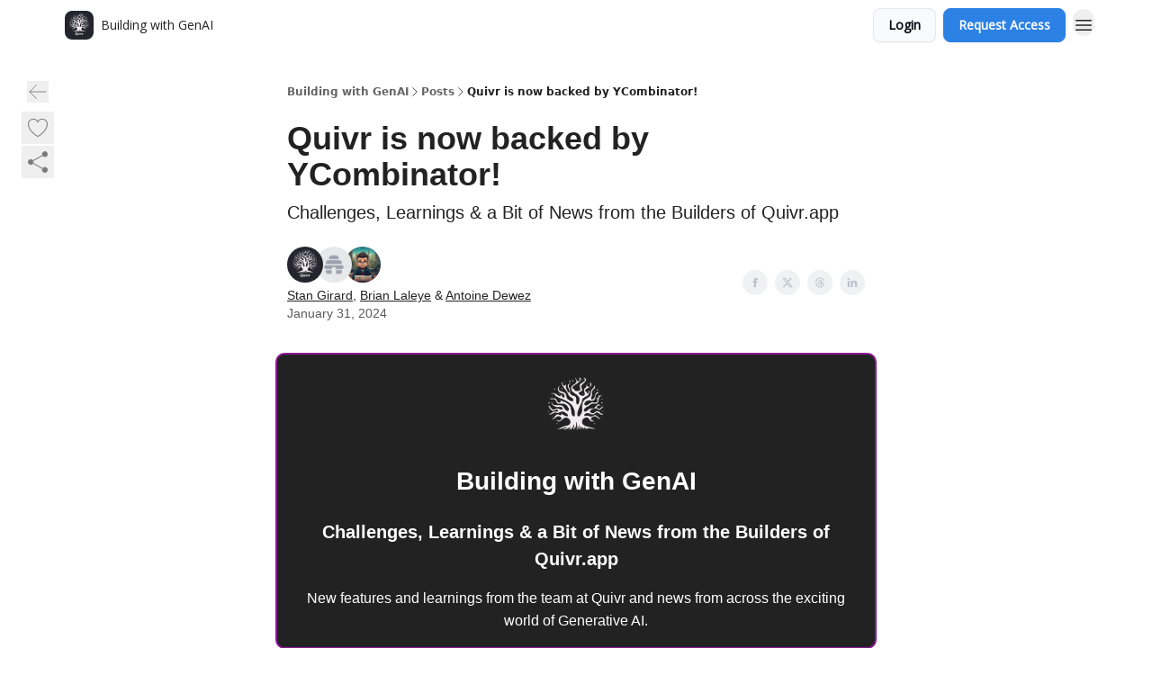

--- FILE ---
content_type: text/html; charset=utf-8
request_url: https://newsletter.quivr.app/p/building-with-genai-quivr-ycombinator
body_size: 40282
content:
<!DOCTYPE html><html lang="en" class="h-full antialiased"><head><meta charSet="utf-8"/><meta name="viewport" content="width=device-width, initial-scale=1, shrink-to-fit=no"/><link rel="preload" as="image" href="https://media.beehiiv.com/cdn-cgi/image/fit=scale-down,format=auto,onerror=redirect,quality=80/uploads/publication/logo/37236deb-043c-4391-8989-2ee784e18f4f/thumb_Ajouter_un_titre__1_.png"/><meta name="mobile-web-app-capable" content="yes"/><meta name="apple-mobile-web-app-capable" content="yes"/><meta name="apple-mobile-web-app-status-bar-style" content="black-translucent"/><meta name="theme-color" content="#000000"/><title>Quivr is now backed by YCombinator!</title><meta name="keywords" content="data science, programming, software engineering"/><meta name="author" content="Quivr - Building with GenAI"/><meta name="description" content="Challenges, Learnings &amp; a Bit of News from the Builders of Quivr.app"/><meta property="og:type" content="website"/><meta property="og:url" content="https://newsletter.quivr.app/p/building-with-genai-quivr-ycombinator"/><meta property="og:title" content="Quivr is now backed by YCombinator!"/><meta property="og:description" content="Challenges, Learnings &amp; a Bit of News from the Builders of Quivr.app"/><meta property="og:site_name" content="Building with GenAI"/><meta property="og:image" content="https://beehiiv-images-production.s3.amazonaws.com/uploads/asset/file/624bd9cd-382d-469f-bdaf-e888ab5b3a6b/Airbnb_event_W24.jpg?t=1706736743"/><meta property="og:image:width" content="1200"/><meta property="og:image:height" content="630"/><meta property="og:image:alt" content="Challenges, Learnings &amp; a Bit of News from the Builders of Quivr.app"/><meta name="twitter:url" content="https://newsletter.quivr.app/p/building-with-genai-quivr-ycombinator"/><meta name="twitter:title" content="Quivr is now backed by YCombinator!"/><meta name="twitter:description" content="Challenges, Learnings &amp; a Bit of News from the Builders of Quivr.app"/><meta name="twitter:image" content="https://beehiiv-images-production.s3.amazonaws.com/uploads/asset/file/624bd9cd-382d-469f-bdaf-e888ab5b3a6b/Airbnb_event_W24.jpg?t=1706736743"/><meta name="twitter:card" content="summary_large_image"/><meta name="fb:app_id" content="1932054120322754"/><link rel="canonical" href="https://newsletter.quivr.app/p/building-with-genai-quivr-ycombinator"/><link rel="icon" href="https://media.beehiiv.com/cdn-cgi/image/fit=scale-down,format=auto,onerror=redirect,quality=80/uploads/publication/logo/37236deb-043c-4391-8989-2ee784e18f4f/thumb_Ajouter_un_titre__1_.png" as="image"/><link rel="preload" href="https://fonts.googleapis.com/css2?family=Poppins&amp;display=swap" as="style"/><link rel="preload" href="https://fonts.googleapis.com/css2?family=Open+Sans&amp;display=swap" as="style"/><link rel="alternate" type="application/rss+xml" title="Building with GenAI RSS Feed" href="https://rss.beehiiv.com/feeds/8q2OzMXjSI.xml"/><link rel="apple-touch-icon" href="https://media.beehiiv.com/cdn-cgi/image/fit=scale-down,format=auto,onerror=redirect,quality=80/uploads/publication/logo/37236deb-043c-4391-8989-2ee784e18f4f/thumb_Ajouter_un_titre__1_.png"/><link rel="apple-touch-startup-image" href="https://media.beehiiv.com/cdn-cgi/image/fit=scale-down,format=auto,onerror=redirect,quality=80/uploads/publication/thumbnail/37236deb-043c-4391-8989-2ee784e18f4f/landscape_Copie_de_Dej_Tonic.png"/><link rel="preconnect" href="https://fonts.googleapis.com"/><link rel="preconnect" href="https://fonts.gstatic.com"/><link rel="modulepreload" href="/assets/manifest-bec7c51c.js"/><link rel="modulepreload" href="/assets/entry.client-CHlI1IAS.js"/><link rel="modulepreload" href="/assets/jsx-runtime-D_zvdyIk.js"/><link rel="modulepreload" href="/assets/dayjs.min-D4MzlAtP.js"/><link rel="modulepreload" href="/assets/index-BBzaG9bH.js"/><link rel="modulepreload" href="/assets/i18next-BGmvVs3U.js"/><link rel="modulepreload" href="/assets/_commonjs-dynamic-modules-CtQqbtiX.js"/><link rel="modulepreload" href="/assets/components-C5no-WII.js"/><link rel="modulepreload" href="/assets/utils-LTbePiyI.js"/><link rel="modulepreload" href="/assets/context-DW2-aUzx.js"/><link rel="modulepreload" href="/assets/index-D0OCZx7A.js"/><link rel="modulepreload" href="/assets/types-DwE6zw8E.js"/><link rel="modulepreload" href="/assets/index-Dvnv69vE.js"/><link rel="modulepreload" href="/assets/index-BbOqpIuY.js"/><link rel="modulepreload" href="/assets/useTranslation-CAV35s9Y.js"/><link rel="modulepreload" href="/assets/index-CuoJpgyi.js"/><link rel="modulepreload" href="/assets/index-Wr5yffgI.js"/><link rel="modulepreload" href="/assets/index-H6M7ZPzl.js"/><link rel="modulepreload" href="/assets/useWebThemeContext-BvLGGc2T.js"/><link rel="modulepreload" href="/assets/PoweredByBeehiiv-dCHmWnDl.js"/><link rel="modulepreload" href="/assets/popover-BglPBT3X.js"/><link rel="modulepreload" href="/assets/useIsLoggedIn-B9HyFo9K.js"/><link rel="modulepreload" href="/assets/CreateAction-DcitIHWm.js"/><link rel="modulepreload" href="/assets/YoutubeIcon-C8D7vGn-.js"/><link rel="modulepreload" href="/assets/Image-B-VoZaGM.js"/><link rel="modulepreload" href="/assets/index-DjruDOev.js"/><link rel="modulepreload" href="/assets/index-DKsTtm2M.js"/><link rel="modulepreload" href="/assets/index-k4yTJkAg.js"/><link rel="modulepreload" href="/assets/menu-BDe4Y306.js"/><link rel="modulepreload" href="/assets/transition-T7tmt722.js"/><link rel="modulepreload" href="/assets/SlideUpModal-DfpVndQ8.js"/><link rel="modulepreload" href="/assets/index-DcpNk-OI.js"/><link rel="modulepreload" href="/assets/ChevronDownIcon-BtyKFSr5.js"/><link rel="modulepreload" href="/assets/XMarkIcon-oWoCoh7U.js"/><link rel="modulepreload" href="/assets/dialog-zLTZLq4f.js"/><link rel="modulepreload" href="/assets/index-8M2-4Ab3.js"/><link rel="modulepreload" href="/assets/local_storage-CwLaVEdy.js"/><link rel="modulepreload" href="/assets/useNonRevalidatingFetcher-D20m561v.js"/><link rel="modulepreload" href="/assets/index-DmsvZN0l.js"/><link rel="modulepreload" href="/assets/useIsMobile-tNUqFicK.js"/><link rel="modulepreload" href="/assets/disclosure-BdNBI9vg.js"/><link rel="modulepreload" href="/assets/SparklesIcon-B3zZ80lm.js"/><link rel="modulepreload" href="/assets/useSignupRedirects-D3Wy-IyC.js"/><link rel="modulepreload" href="/assets/useToast-CjxatSEk.js"/><link rel="modulepreload" href="/assets/useTypedLoaderData-CMMwj-4G.js"/><link rel="modulepreload" href="/assets/useWebBuilderCommunicator-DHT3E35p.js"/><link rel="modulepreload" href="/assets/CheckIcon-DzkUH3Qx.js"/><link rel="modulepreload" href="/assets/XMarkIcon-DYFBY0Gw.js"/><link rel="modulepreload" href="/assets/index-C9-YuB-1.js"/><link rel="modulepreload" href="/assets/StatusInputs-1bAxfxmQ.js"/><link rel="modulepreload" href="/assets/use-root-containers-DavySQOK.js"/><link rel="modulepreload" href="/assets/render-CYmDUrls.js"/><link rel="modulepreload" href="/assets/use-owner-o9UGMoFC.js"/><link rel="modulepreload" href="/assets/focus-management-BEFoA6wC.js"/><link rel="modulepreload" href="/assets/hidden-B6e6U2AH.js"/><link rel="modulepreload" href="/assets/keyboard-DCGal9-h.js"/><link rel="modulepreload" href="/assets/use-resolve-button-type-CcS-h_MO.js"/><link rel="modulepreload" href="/assets/bugs-8psK71Yj.js"/><link rel="modulepreload" href="/assets/use-disposables-CE7I-t1e.js"/><link rel="modulepreload" href="/assets/use-tree-walker-CiOtkuwH.js"/><link rel="modulepreload" href="/assets/use-is-mounted-UgPIiBJZ.js"/><link rel="modulepreload" href="/assets/LoginWithPasswordAction-H9wwvgxz.js"/><link rel="modulepreload" href="/assets/usePublication-BfOQZfjb.js"/><link rel="modulepreload" href="/assets/Input-BknZWsAJ.js"/><link rel="modulepreload" href="/assets/RedirectToHiddenInput-BHN85T8w.js"/><link rel="modulepreload" href="/assets/description-BxmUyVSc.js"/><link rel="modulepreload" href="/assets/index-DpAPvMXS.js"/><link rel="modulepreload" href="/assets/root-Cdp69o_-.js"/><link rel="modulepreload" href="/assets/index-CX7-ttLj.js"/><link rel="modulepreload" href="/assets/BackButton-B8mAyQAY.js"/><link rel="modulepreload" href="/assets/index-Bt617SOE.js"/><link rel="modulepreload" href="/assets/HeroChatIcon-Ct_Gmp84.js"/><link rel="modulepreload" href="/assets/LockClosedIcon-2KEQVK5S.js"/><link rel="modulepreload" href="/assets/FreeGatedContent-Cax4z3Xk.js"/><link rel="modulepreload" href="/assets/index-DcCyKzD9.js"/><link rel="modulepreload" href="/assets/ChevronRightIcon-B6u-MYSs.js"/><link rel="modulepreload" href="/assets/index-u66lsudN.js"/><link rel="modulepreload" href="/assets/relativeTime-MEdRDOTz.js"/><link rel="modulepreload" href="/assets/fonts-CjUFERM6.js"/><link rel="modulepreload" href="/assets/ArrowLeftIcon-Bc7qwYZJ.js"/><link rel="modulepreload" href="/assets/_slug-DHTsLPHy.js"/><script>window.__AppGlobals__={"SENTRY_CLIENT_DSN":"https://35c3cc890abe9dbb51e6e513fcd6bbca@o922922.ingest.us.sentry.io/4507170453979136","SENTRY_ENV":"production","SENTRY_RELEASE":"1829caa086b75055a5f3b9edccae3627da21250f","STRIPE_PUBLISHABLE_KEY":"pk_live_51IekcQKHPFAlBzyyGNBguT5BEI7NEBqrTxJhsYN1FI1lQb9iWxU5U2OXfi744NEMx5p7EDXh08YXrudrZkkG9bGc00ZCrkXrxL","VAPID_PUBLIC_KEY":"BEhdtfPr1iefl9Jd16511ML4L5eC4dp4exGTAqE95rZEgjRPqc-k1FymD_b-e7XaC5g43hejZ0y_VGJq72zncjY","VITE_HUMAN_ENABLED":"true","VITE_HUMAN_URL":"//client.px-cloud.net/PXeBumDLwe/main.min.js","VITE_ADNETWORK_PIXELJS_URL":"https://beehiiv-adnetwork-production.s3.amazonaws.com/pixel-js.js","VITE_ADNETWORK_PIXELV2_URL":"https://beehiiv-adnetwork-production.s3.amazonaws.com/pixel-v2.js","RELEASE_VERSION":"v245","VITE_BIRDIE_CLIENT_ID":"q2je1lwj","ENABLE_SENTRY_DEV":false};</script><link rel="stylesheet" href="https://fonts.googleapis.com/css2?family=Poppins&amp;display=swap"/><link rel="stylesheet" href="https://fonts.googleapis.com/css2?family=Open+Sans&amp;display=swap"/><script type="application/ld+json">{"@context":"https://schema.org","@type":"WebPage","identifier":"building-with-genai-quivr-ycombinator","url":"http://newsletter.quivr.app/p/building-with-genai-quivr-ycombinator","mainEntityOfPage":{"@type":"WebPage","@id":"http://newsletter.quivr.app/p/building-with-genai-quivr-ycombinator"},"headline":"Quivr is now backed by YCombinator!","description":"Challenges, Learnings \u0026 a Bit of News from the Builders of Quivr.app","datePublished":"2024-01-31T22:30:16.608Z","dateModified":"2025-04-14T18:53:09Z","isAccessibleForFree":true,"image":{"@type":"ImageObject","url":"https://beehiiv-images-production.s3.amazonaws.com/uploads/asset/file/624bd9cd-382d-469f-bdaf-e888ab5b3a6b/Airbnb_event_W24.jpg?t=1706736743"},"author":{"@type":"Person","name":"Stan Girard","image":{"@type":"ImageObject","contentUrl":"https://beehiiv-images-production.s3.amazonaws.com/uploads/user/profile_picture/b4e16100-c028-4e5b-8475-7f4758028a72/Ajouter_un_titre__1_.png","thumbnailUrl":"https://beehiiv-images-production.s3.amazonaws.com/uploads/user/profile_picture/b4e16100-c028-4e5b-8475-7f4758028a72/thumb_Ajouter_un_titre__1_.png"}},"publisher":{"@type":"Organization","name":"Building with GenAI","url":"https://newsletter.quivr.app/","identifier":"37236deb-043c-4391-8989-2ee784e18f4f","sameAs":["https://twitter.com/quivr_brain"],"logo":{"@type":"ImageObject","url":"https://media.beehiiv.com/cdn-cgi/image/fit=scale-down,format=auto,onerror=redirect,quality=80/uploads/publication/logo/37236deb-043c-4391-8989-2ee784e18f4f/Ajouter_un_titre__1_.png","contentUrl":"https://media.beehiiv.com/cdn-cgi/image/fit=scale-down,format=auto,onerror=redirect,quality=80/uploads/publication/logo/37236deb-043c-4391-8989-2ee784e18f4f/Ajouter_un_titre__1_.png","thumbnailUrl":"https://media.beehiiv.com/cdn-cgi/image/fit=scale-down,format=auto,onerror=redirect,quality=80/uploads/publication/logo/37236deb-043c-4391-8989-2ee784e18f4f/thumb_Ajouter_un_titre__1_.png"},"image":{"@type":"ImageObject","url":"https://media.beehiiv.com/cdn-cgi/image/fit=scale-down,format=auto,onerror=redirect,quality=80/uploads/publication/logo/37236deb-043c-4391-8989-2ee784e18f4f/Ajouter_un_titre__1_.png","contentUrl":"https://media.beehiiv.com/cdn-cgi/image/fit=scale-down,format=auto,onerror=redirect,quality=80/uploads/publication/logo/37236deb-043c-4391-8989-2ee784e18f4f/Ajouter_un_titre__1_.png","thumbnailUrl":"https://media.beehiiv.com/cdn-cgi/image/fit=scale-down,format=auto,onerror=redirect,quality=80/uploads/publication/logo/37236deb-043c-4391-8989-2ee784e18f4f/thumb_Ajouter_un_titre__1_.png"}},"breadcrumb":{"@type":"BreadcrumbList","itemListElement":[{"@type":"ListItem","position":1,"item":{"@id":"https://newsletter.quivr.app/","name":"Building with GenAI"}},{"@type":"ListItem","position":2,"item":{"@id":"http://newsletter.quivr.app/p/building-with-genai-quivr-ycombinator","name":"Quivr is now backed by YCombinator!"}}]}}</script><style>:root {
  --wt-primary-color: #2C81E5;
  --wt-text-on-primary-color: #FFFFFF;

  --wt-secondary-color: #F9FAFB;
  --wt-text-on-secondary-color: #030712;

  --wt-tertiary-color: #FFFFFF;
  --wt-text-on-tertiary-color: #222222;

  --wt-background-color: #FFFFFF;
  --wt-text-on-background-color: #222222;

  --wt-subscribe-background-color: #FFFFFF;
  --wt-text-on-subscribe-background-color: #222222;

  --wt-header-font: "Poppins", ui-sans-serif, system-ui, -apple-system, BlinkMacSystemFont, "Segoe UI", Roboto,"Helvetica Neue", Arial, "Noto Sans", sans-serif, "Apple Color Emoji", "Segoe UI Emoji", "Segoe UI Symbol", "Noto Color Emoji";
  --wt-body-font: "Open Sans", ui-sans-serif, system-ui, -apple-system, BlinkMacSystemFont, "Segoe UI", Roboto, "Helvetica Neue", Arial, "Noto Sans", sans-serif, "Apple Color Emoji", "Segoe UI Emoji", "Segoe UI Symbol", "Noto Color Emoji";
  --wt-button-font: "Open Sans", ui-sans-serif, system-ui, -apple-system, BlinkMacSystemFont, "Segoe UI", Roboto, "Helvetica Neue", Arial, "Noto Sans", sans-serif, "Apple Color Emoji", "Segoe UI Emoji", "Segoe UI Symbol", "Noto Color Emoji";

  --wt-border-radius: 8px
}

.bg-wt-primary { background-color: var(--wt-primary-color); }
.text-wt-primary { color: var(--wt-primary-color); }
.border-wt-primary { border-color: var(--wt-primary-color); }

.bg-wt-text-on-primary { background-color: var(--wt-text-on-primary-color); }
.text-wt-text-on-primary { color: var(--wt-text-on-primary-color); }
.border-wt-text-on-primary { border-color: var(--wt-text-on-primary-color); }

.bg-wt-secondary { background-color: var(--wt-secondary-color); }
.text-wt-secondary { color: var(--wt-secondary-color); }
.border-wt-secondary { border-color: var(--wt-secondary-color); }

.bg-wt-text-on-secondary { background-color: var(--wt-text-on-secondary-color); }
.text-wt-text-on-secondary { color: var(--wt-text-on-secondary-color); }
.border-wt-text-on-secondary { border-color: var(--wt-text-on-secondary-color); }

.bg-wt-tertiary { background-color: var(--wt-tertiary-color); }
.text-wt-tertiary { color: var(--wt-tertiary-color); }
.border-wt-tertiary { border-color: var(--wt-tertiary-color); }

.bg-wt-text-on-tertiary { background-color: var(--wt-text-on-tertiary-color); }
.text-wt-text-on-tertiary { color: var(--wt-text-on-tertiary-color); }
.border-wt-text-on-tertiary { border-color: var(--wt-text-on-tertiary-color); }

.bg-wt-background { background-color: var(--wt-background-color); }
.text-wt-background { color: var(--wt-background-color); }
.border-wt-background { border-color: var(--wt-background-color); }

.bg-wt-text-on-background { background-color: var(--wt-text-on-background-color); }
.text-wt-text-on-background { color: var(--wt-text-on-background-color); }
.border-wt-text-on-background { border-color: var(--wt-text-on-background-color); }

.bg-wt-subscribe-background { background-color: var(--wt-subscribe-background-color); }
.text-wt-subscribe-background { color: var(--wt-subscribe-background-color); }
.border-wt-subscribe-background { border-color: var(--wt-subscribe-background-color); }

.bg-wt-text-on-subscribe-background { background-color: var(--wt-text-on-subscribe-background-color); }
.text-wt-text-on-subscribe-background { color: var(--wt-text-on-subscribe-background-color); }
.border-wt-text-on-subscribe-background { border-color: var(--wt-text-on-subscribe-background-color); }

.rounded-wt { border-radius: var(--wt-border-radius); }

.wt-header-font { font-family: var(--wt-header-font); }
.wt-body-font { font-family: var(--wt-body-font); }
.wt-button-font { font-family: var(--wt-button-font); }

input:focus { --tw-ring-color: transparent !important; }

li a { word-break: break-word; }

@media only screen and (max-width:667px) {
  .mob-stack {
    display: block !important;
    width: 100% !important;
  }

  .mob-w-full {
    width: 100% !important;
  }
}

</style><link rel="stylesheet" href="/assets/root-CI65O9zT.css"/><link rel="stylesheet" href="/assets/BackButton-icJ-rWaN.css"/></head><body class="flex h-full flex-col bg-wt-background text-wt-text-on-background"><div class=""><div class="flex min-h-screen flex-col"><div></div><div id="_rht_toaster" style="position:fixed;z-index:9999;top:16px;left:16px;right:16px;bottom:16px;pointer-events:none"></div><nav class="px-4 sm:px-6 w-full py-2" style="background-color:#FFFFFF"><div class="mx-auto w-full max-w-6xl"><div class="mx-auto flex items-center justify-between"><div class="flex items-center space-x-2"><a class="rounded-lg transition:all px-2 py-1 hover:bg-black/5" data-discover="true" href="/"><div class="flex items-center space-x-2"><div class="w-8 h-8 overflow-hidden rounded-wt"><figure class="aspect-square relative h-full overflow-hidden w-full"><img class="absolute inset-0 h-full w-full object-cover" width="100" height="100" src="https://media.beehiiv.com/cdn-cgi/image/fit=scale-down,format=auto,onerror=redirect,quality=80/uploads/publication/logo/37236deb-043c-4391-8989-2ee784e18f4f/thumb_Ajouter_un_titre__1_.png" alt="Building with GenAI logo"/></figure></div><span style="color:#222222;font-family:Open Sans, sans-ui-sans-serif, system-ui, -apple-system, BlinkMacSystemFont, &quot;Segoe UI&quot;, Roboto,&quot;Helvetica Neue&quot;, Arial, &quot;Noto Sans&quot;, sans-serif, &quot;Apple Color Emoji&quot;, &quot;Segoe UI Emoji&quot;, &quot;Segoe UI Symbol&quot;, &quot;Noto Color Emoji&quot;" class="hidden text-sm sm:text-md wt-text-primary md:block text-md font-regular font-ariel">Building with GenAI</span></div></a><div class="opacity-0 block"><div class="z-20 flex gap-1"></div></div></div><div class="flex items-center space-x-2"><div class="flex items-center space-x-2"><button class="border font-medium shadow-sm wt-button-font inline-flex items-center disabled:bg-gray-400 disabled:cursor-not-allowed focus:outline-none focus:ring-2 focus:ring-offset-2 justify-center transition-colors rounded-wt px-4 py-2 text-sm border-gray-300 text-gray-700 bg-white shadow-md focus:ring-wt-primary !text-sm !font-semibold shadow-none" style="background:#F9FAFB;border:1px solid #E5E7EB;color:#030712;font-family:Open Sans">Login</button><a class="border font-medium shadow-sm wt-button-font inline-flex items-center disabled:bg-gray-400 disabled:cursor-not-allowed focus:outline-none focus:ring-2 focus:ring-offset-2 justify-center transition-colors rounded-wt px-4 py-2 text-sm border-wt-primary text-wt-text-on-primary bg-wt-primary disabled:border-gray-500 focus:ring-wt-primary whitespace-nowrap !text-sm !font-semibold shadow-none" style="background:#2C81E5;border:1px solid #2C81E5;color:#FFFFFF;font-family:Open Sans" data-discover="true" href="/subscribe">Request Access</a></div><div class="relative inline-block text-left" data-headlessui-state=""><button aria-label="Menu" class="rounded-full transition-all" id="headlessui-menu-button-_R_6jl5_" type="button" aria-haspopup="menu" aria-expanded="false" data-headlessui-state=""><div class="mt-1.5 rounded hover:bg-black/5" style="color:#222222"><svg xmlns="http://www.w3.org/2000/svg" fill="none" viewBox="0 0 24 24" stroke-width="1.5" stroke="currentColor" aria-hidden="true" data-slot="icon" class="h-6 w-6"><path stroke-linecap="round" stroke-linejoin="round" d="M3.75 6.75h16.5M3.75 12h16.5m-16.5 5.25h16.5"></path></svg></div></button></div></div></div></div></nav><main class="flex-grow"><div><div class="sticky top-0 z-50 w-full"><div aria-valuemax="100" aria-valuemin="0" aria-valuenow="0" aria-valuetext="0%" role="progressbar" data-state="loading" data-value="0" data-max="100" class="relative overflow-hidden h-1.5 bg-transparent w-full"><div data-state="loading" data-value="0" data-max="100" class="h-full w-full bg-wt-primary" style="width:0%"></div></div></div><div class="fixed bottom-0 left-0 z-50 px-4"></div><script type="module">
var e, t, r, i, n;
(t = {}),
  (r = {}),
  null ==
    (i = (e =
      "undefined" != typeof globalThis
        ? globalThis
        : "undefined" != typeof self
          ? self
          : "undefined" != typeof window
            ? window
            : "undefined" != typeof global
              ? global
              : {}).parcelRequire326a) &&
    (((i = function (e) {
      if (e in t) return t[e].exports;
      if (e in r) {
        var i = r[e];
        delete r[e];
        var n = { id: e, exports: {} };
        return (t[e] = n), i.call(n.exports, n, n.exports), n.exports;
      }
      var o = Error("Cannot find module '" + e + "'");
      throw ((o.code = "MODULE_NOT_FOUND"), o);
    }).register = function (e, t) {
      r[e] = t;
    }),
    (e.parcelRequire326a = i)),
  (n = i.register)("gUOGs", function (e, t) {
    Object.defineProperty(e.exports, "__esModule", { value: !0 });
    var r,
      n = i("kBCj4"),
      o = i("53LBo"),
      s = [],
      a = (function () {
        function e(e) {
          (this.$$observationTargets = []),
            (this.$$activeTargets = []),
            (this.$$skippedTargets = []);
          var t =
            void 0 === e
              ? "Failed to construct 'ResizeObserver': 1 argument required, but only 0 present."
              : "function" != typeof e
                ? "Failed to construct 'ResizeObserver': The callback provided as parameter 1 is not a function."
                : void 0;
          if (t) throw TypeError(t);
          this.$$callback = e;
        }
        return (
          (e.prototype.observe = function (e) {
            var t = d("observe", e);
            if (t) throw TypeError(t);
            u(this.$$observationTargets, e) >= 0 ||
              (this.$$observationTargets.push(new n.ResizeObservation(e)),
              0 > s.indexOf(this) && (s.push(this), v()));
          }),
          (e.prototype.unobserve = function (e) {
            var t = d("unobserve", e);
            if (t) throw TypeError(t);
            var r = u(this.$$observationTargets, e);
            r < 0 ||
              (this.$$observationTargets.splice(r, 1),
              0 === this.$$observationTargets.length && c(this));
          }),
          (e.prototype.disconnect = function () {
            (this.$$observationTargets = []),
              (this.$$activeTargets = []),
              c(this);
          }),
          e
        );
      })();
    function c(e) {
      var t = s.indexOf(e);
      t >= 0 && (s.splice(t, 1), $());
    }
    function d(e, t) {
      return void 0 === t
        ? "Failed to execute '" +
            e +
            "' on 'ResizeObserver': 1 argument required, but only 0 present."
        : t && t.nodeType === window.Node.ELEMENT_NODE
          ? void 0
          : "Failed to execute '" +
            e +
            "' on 'ResizeObserver': parameter 1 is not of type 'Element'.";
    }
    function u(e, t) {
      for (var r = 0; r < e.length; r += 1) if (e[r].target === t) return r;
      return -1;
    }
    e.exports.ResizeObserver = a;
    var l = function (e) {
        s.forEach(function (t) {
          (t.$$activeTargets = []),
            (t.$$skippedTargets = []),
            t.$$observationTargets.forEach(function (r) {
              r.isActive() &&
                (h(r.target) > e
                  ? t.$$activeTargets.push(r)
                  : t.$$skippedTargets.push(r));
            });
        });
      },
      f = function () {
        var e = 1 / 0;
        return (
          s.forEach(function (t) {
            if (t.$$activeTargets.length) {
              var r = [];
              t.$$activeTargets.forEach(function (t) {
                var i = new o.ResizeObserverEntry(t.target);
                r.push(i),
                  (t.$$broadcastWidth = i.contentRect.width),
                  (t.$$broadcastHeight = i.contentRect.height);
                var n = h(t.target);
                n < e && (e = n);
              }),
                t.$$callback(r, t),
                (t.$$activeTargets = []);
            }
          }),
          e
        );
      },
      p = function () {
        var e = new window.ErrorEvent("ResizeLoopError", {
          message:
            "ResizeObserver loop completed with undelivered notifications.",
        });
        window.dispatchEvent(e);
      },
      h = function (e) {
        for (var t = 0; e.parentNode; ) (e = e.parentNode), (t += 1);
        return t;
      },
      g = function () {
        for (
          l(0);
          s.some(function (e) {
            return !!e.$$activeTargets.length;
          });

        )
          l(f());
        s.some(function (e) {
          return !!e.$$skippedTargets.length;
        }) && p();
      },
      v = function () {
        r || b();
      },
      b = function () {
        r = window.requestAnimationFrame(function () {
          g(), b();
        });
      },
      $ = function () {
        r &&
          !s.some(function (e) {
            return !!e.$$observationTargets.length;
          }) &&
          (window.cancelAnimationFrame(r), (r = void 0));
      };
    e.exports.install = function () {
      return (window.ResizeObserver = a);
    };
  }),
  n("kBCj4", function (e, t) {
    Object.defineProperty(e.exports, "__esModule", { value: !0 });
    var r = i("ardMU"),
      n = (function () {
        function e(e) {
          (this.target = e),
            (this.$$broadcastWidth = this.$$broadcastHeight = 0);
        }
        return (
          Object.defineProperty(e.prototype, "broadcastWidth", {
            get: function () {
              return this.$$broadcastWidth;
            },
            enumerable: !0,
            configurable: !0,
          }),
          Object.defineProperty(e.prototype, "broadcastHeight", {
            get: function () {
              return this.$$broadcastHeight;
            },
            enumerable: !0,
            configurable: !0,
          }),
          (e.prototype.isActive = function () {
            var e = r.ContentRect(this.target);
            return (
              !!e &&
              (e.width !== this.broadcastWidth ||
                e.height !== this.broadcastHeight)
            );
          }),
          e
        );
      })();
    e.exports.ResizeObservation = n;
  }),
  n("ardMU", function (e, t) {
    Object.defineProperty(e.exports, "__esModule", { value: !0 }),
      (e.exports.ContentRect = function (e) {
        if ("getBBox" in e) {
          var t = e.getBBox();
          return Object.freeze({
            height: t.height,
            left: 0,
            top: 0,
            width: t.width,
          });
        }
        var r = window.getComputedStyle(e);
        return Object.freeze({
          height: parseFloat(r.height || "0"),
          left: parseFloat(r.paddingLeft || "0"),
          top: parseFloat(r.paddingTop || "0"),
          width: parseFloat(r.width || "0"),
        });
      });
  }),
  n("53LBo", function (e, t) {
    Object.defineProperty(e.exports, "__esModule", { value: !0 });
    var r = i("ardMU");
    e.exports.ResizeObserverEntry = function (e) {
      (this.target = e), (this.contentRect = r.ContentRect(e));
    };
  }),
  (function () {
    if (
      !(function () {
        if (!window.__stwts || !Object.keys(window.__stwts).length)
          return (
            (window.__stwts = { buildVersion: "1.0.0", widgets: { init: !0 } }),
            !0
          );
      })()
    )
      return;
    function e(e, t) {
      t <= 300 && (e.style.width = "300px"),
        t >= 600 && (e.style.width = "600px"),
        t > 300 && t < 600 && (e.style.width = `${t}px`);
    }
    "undefined" == typeof ResizeObserver && i("gUOGs").install();
    let t = new (ResizeObserver || window.ResizeObserver)(function (t) {
      t.forEach((t) => {
        let r = t?.contentRect?.width,
          i = t.target.querySelector("iframe");
        r && i && e(i, r);
      });
    });

    function loadStocktwitsEmbeds() {
      Array.from(
        document.querySelectorAll("blockquote.stocktwits-embedded-post"),
      ).forEach((r) => {
        !(function (t, r) {
          if (t.getAttribute("visited")) return;
          let i = t.getAttribute("data-origin"),
            n = t.getAttribute("data-id"),
            o = document.createElement("div");
          (o.style.display = "flex"),
            (o.style.maxWidth = "600px"),
            (o.style.width = "100%"),
            (o.style.marginTop = "10px"),
            (o.style.marginBottom = "10px");
          let s = document.createElement("iframe");
          o.appendChild(s);
          let a = `${i}/embeddable/message/${n}`;
          (s.style.width = "640px"),
            (s.style.height = "0"),
            (s.style.maxWidth = "600px"),
            (s.style.position = "static"),
            (s.style.visibility = "visible"),
            (s.style.display = "block"),
            (s.style.flexGrow = "1"),
            s.setAttribute("frameborder", "0"),
            s.setAttribute("allowtransparency", "true"),
            s.setAttribute("scrolling", "no"),
            s.setAttribute("allowfullscreen", "true");
          let c = !1,
            d = null;
          function u(e) {
            c = !0;
            let { height: r } = e.data;
            void 0 !== r && (s.style.height = `${r}px`),
              document.body.contains(t) && t.remove();
          }
          t.parentNode.insertBefore(o, t), t.setAttribute("visited", true),
            s.addEventListener("load", function () {
              e(s, o.clientWidth),
                (function () {
                  let e = () => {
                    ((d = new MessageChannel()).port1.onmessage = u),
                      s.contentWindow.postMessage(
                        { message: "initialize" },
                        "*",
                        [d.port2],
                      );
                  };
                  e();
                  let t = setInterval(() => {
                    c ? clearInterval(t) : e();
                  }, 60);
                })();
            }),
            s.setAttribute("src", a),
            r.observe(o);
        })(r, t);
      });
    }

    window.__stwts.loadStocktwitsEmbeds = loadStocktwitsEmbeds;
  })();
</script><div class="relative mx-auto max-w-6xl px-4"><div class="fixed bottom-0 left-0 top-auto z-20 w-full rounded bg-wt-background shadow-xl transition-all duration-300 ease-in-out md:bottom-auto md:z-auto md:!w-fit md:border-none md:shadow-none opacity-100 md:top-20"><div class="absolute left-0 top-0 w-full border border-t border-wt-text-on-background bg-wt-background opacity-10 md:hidden"></div><div class="mx-auto w-full max-w-6xl px-0 lg:px-4"><div class="flex flex-col gap-8 md:h-40"><div class=""><div class="grid grid-cols-3 p-4 px-8 sm:p-2 sm:px-2 md:grid-cols-1 md:gap-2"><div class="relative flex flex-col justify-center md:left-1"><div class="flex h-7 w-7 items-center justify-center rounded-wt transition-all hover:bg-black/5"><button class="cursor-pointer"><svg xmlns="http://www.w3.org/2000/svg" fill="none" viewBox="0 0 24 24" stroke-width="1.5" stroke="currentColor" aria-hidden="true" data-slot="icon" class="h-6 w-6 stroke-1 text-wt-text-on-background opacity-50"><path stroke-linecap="round" stroke-linejoin="round" d="M10.5 19.5 3 12m0 0 7.5-7.5M3 12h18"></path></svg></button></div></div><div class="flex items-center justify-center gap-3 md:flex-col md:items-start md:gap-1"><button class="group" type="button"><div class="text-wt-text-on-background opacity-50 group-hover:opacity-100 flex items-center"><div class="rounded-full p-1 hover:bg-[#f3f4f6]"><svg xmlns="http://www.w3.org/2000/svg" fill="none" viewBox="0 0 24 24" stroke-width="1.5" stroke="currentColor" class="h-7 w-7 outline-none h-4 w-4 stroke-1"><path stroke-linecap="round" stroke-linejoin="round" d="M21 8.25c0-2.485-2.099-4.5-4.688-4.5-1.935 0-3.597 1.126-4.312 2.733-.715-1.607-2.377-2.733-4.313-2.733C5.1 3.75 3 5.765 3 8.25c0 7.22 9 12 9 12s9-4.78 9-12Z"></path></svg></div><span class="hidden text-transparent text-sm font-medium group-hover:opacity-100">0</span></div></button><div class="relative z-20 inline-block text-left md:z-0" data-headlessui-state=""><button class="relative right-[2px] top-[1.5px] outline-none md:right-[0px]" id="headlessui-menu-button-_R_3qlkl5_" type="button" aria-haspopup="menu" aria-expanded="false" data-headlessui-state=""><div class="flex items-center rounded-full p-1 hover:bg-[#f3f4f6]"><svg xmlns="http://www.w3.org/2000/svg" viewBox="0 0 24 24" stroke-width="1.5" stroke="currentColor" class="text-wt-text-on-background opacity-50 hover:opacity-100 h-7 w-7 stroke-1 text-gray-400"><path stroke-linecap="round" stroke-linejoin="round" d="M7.217 10.907a2.25 2.25 0 1 0 0 2.186m0-2.186c.18.324.283.696.283 1.093s-.103.77-.283 1.093m0-2.186 9.566-5.314m-9.566 7.5 9.566 5.314m0 0a2.25 2.25 0 1 0 3.935 2.186 2.25 2.25 0 0 0-3.935-2.186Zm0-12.814a2.25 2.25 0 1 0 3.933-2.185 2.25 2.25 0 0 0-3.933 2.185Z"></path></svg></div></button></div></div></div></div></div></div></div><div class=""><div class="mx-auto flex max-w-2xl flex-col pb-4"><div class="mt-8" style="padding-left:15px;padding-right:15px"><ul class="flex flex-wrap items-center gap-2 text-xs font-semibold"><li class="flex items-center gap-2 text-wt-text-on-background"><a href="../" class="opacity-70">Building with GenAI</a><svg xmlns="http://www.w3.org/2000/svg" fill="none" viewBox="0 0 24 24" stroke-width="1.5" stroke="currentColor" aria-hidden="true" data-slot="icon" height="14px"><path stroke-linecap="round" stroke-linejoin="round" d="m8.25 4.5 7.5 7.5-7.5 7.5"></path></svg></li><li class="flex items-center gap-2 text-wt-text-on-background"><span class="opacity-70">Posts</span><svg xmlns="http://www.w3.org/2000/svg" fill="none" viewBox="0 0 24 24" stroke-width="1.5" stroke="currentColor" aria-hidden="true" data-slot="icon" height="14px"><path stroke-linecap="round" stroke-linejoin="round" d="m8.25 4.5 7.5 7.5-7.5 7.5"></path></svg></li><li class="flex items-center gap-2 text-wt-text-on-background"><span class="!opacity-100">Quivr is now backed by YCombinator!</span></li></ul></div><div><div><div><link href="https://fonts.gstatic.com" rel="preconnect"><link href="https://fonts.googleapis.com/css2?family=Poppins&amp;display=swap" rel="stylesheet"><link href="https://fonts.googleapis.com/css2?family=Open+Sans&amp;display=swap" rel="stylesheet"><link href="https://fonts.googleapis.com/css2?family=Open+Sans&amp;display=swap" rel="stylesheet"><style type="text/css">
:root {
  --wt-primary-color: #2C81E5;
  --wt-text-on-primary-color: #FFFFFF;

  --wt-secondary-color: #F9FAFB;
  --wt-text-on-secondary-color: #030712;

  --wt-tertiary-color: #FFFFFF;
  --wt-text-on-tertiary-color: #222222;

  --wt-background-color: #FFFFFF;
  --wt-text-on-background-color: #222222;

  --wt-subscribe-background-color: #FFFFFF;
  --wt-text-on-subscribe-background-color: #222222;

  --wt-header-font: "Poppins", ui-sans-serif, system-ui, -apple-system, BlinkMacSystemFont, "Segoe UI", Roboto,"Helvetica Neue", Arial, "Noto Sans", sans-serif, "Apple Color Emoji", "Segoe UI Emoji", "Segoe UI Symbol", "Noto Color Emoji";
  --wt-body-font: "Open Sans", ui-sans-serif, system-ui, -apple-system, BlinkMacSystemFont, "Segoe UI", Roboto, "Helvetica Neue", Arial, "Noto Sans", sans-serif, "Apple Color Emoji", "Segoe UI Emoji", "Segoe UI Symbol", "Noto Color Emoji";
  --wt-button-font: "Open Sans", ui-sans-serif, system-ui, -apple-system, BlinkMacSystemFont, "Segoe UI", Roboto, "Helvetica Neue", Arial, "Noto Sans", sans-serif, "Apple Color Emoji", "Segoe UI Emoji", "Segoe UI Symbol", "Noto Color Emoji";

  --wt-border-radius: 8px
}

.bg-wt-primary { background-color: var(--wt-primary-color); }
.text-wt-primary { color: var(--wt-primary-color); }
.border-wt-primary { border-color: var(--wt-primary-color); }

.bg-wt-text-on-primary { background-color: var(--wt-text-on-primary-color); }
.text-wt-text-on-primary { color: var(--wt-text-on-primary-color); }
.border-wt-text-on-primary { border-color: var(--wt-text-on-primary-color); }

.bg-wt-secondary { background-color: var(--wt-secondary-color); }
.text-wt-secondary { color: var(--wt-secondary-color); }
.border-wt-secondary { border-color: var(--wt-secondary-color); }

.bg-wt-text-on-secondary { background-color: var(--wt-text-on-secondary-color); }
.text-wt-text-on-secondary { color: var(--wt-text-on-secondary-color); }
.border-wt-text-on-secondary { border-color: var(--wt-text-on-secondary-color); }

.bg-wt-tertiary { background-color: var(--wt-tertiary-color); }
.text-wt-tertiary { color: var(--wt-tertiary-color); }
.border-wt-tertiary { border-color: var(--wt-tertiary-color); }

.bg-wt-text-on-tertiary { background-color: var(--wt-text-on-tertiary-color); }
.text-wt-text-on-tertiary { color: var(--wt-text-on-tertiary-color); }
.border-wt-text-on-tertiary { border-color: var(--wt-text-on-tertiary-color); }

.bg-wt-background { background-color: var(--wt-background-color); }
.text-wt-background { color: var(--wt-background-color); }
.border-wt-background { border-color: var(--wt-background-color); }

.bg-wt-text-on-background { background-color: var(--wt-text-on-background-color); }
.text-wt-text-on-background { color: var(--wt-text-on-background-color); }
.border-wt-text-on-background { border-color: var(--wt-text-on-background-color); }

.bg-wt-subscribe-background { background-color: var(--wt-subscribe-background-color); }
.text-wt-subscribe-background { color: var(--wt-subscribe-background-color); }
.border-wt-subscribe-background { border-color: var(--wt-subscribe-background-color); }

.bg-wt-text-on-subscribe-background { background-color: var(--wt-text-on-subscribe-background-color); }
.text-wt-text-on-subscribe-background { color: var(--wt-text-on-subscribe-background-color); }
.border-wt-text-on-subscribe-background { border-color: var(--wt-text-on-subscribe-background-color); }

.rounded-wt { border-radius: var(--wt-border-radius); }

.wt-header-font { font-family: var(--wt-header-font); }
.wt-body-font { font-family: var(--wt-body-font); }
.wt-button-font { font-family: var(--wt-button-font); }

input:focus { --tw-ring-color: transparent !important; }

li a { word-break: break-word; }

@media only screen and (max-width:667px) {
  .mob-stack {
    display: block !important;
    width: 100% !important;
  }

  .mob-w-full {
    width: 100% !important;
  }
}

</style><style></style><script async="" id="tiktok-script" src="https://www.tiktok.com/embed.js" type="text/javascript"></script><script async="" defer="" id="twitter-wjs" src="https://platform.twitter.com/widgets.js" type="text/javascript"></script><style>
  .table-base, .table-c, .table-h { border: 1px solid #C0C0C0; }
  .table-c { padding:5px; background-color:#FFFFFF; }
  .table-c p { color: #2D2D2D; font-family:'Helvetica',Arial,sans-serif !important; overflow-wrap: break-word; }
  .table-h { padding:5px; background-color:#F1F1F1; }
  .table-h p { color: #2A2A2A; font-family:'Trebuchet MS','Lucida Grande',Tahoma,sans-serif !important; overflow-wrap: break-word; }
</style></div><div class="bg-wt-background" style="color: var(--wt-text-on-background-color) !important;"><div class="rendered-post" style="max-width: 672px; margin: 0 auto;"><div class="bg-wt-background text-wt-text-on-background"><div style="padding-top:1.5rem; padding-bottom:1.5rem;"><style>
  .bh__byline_wrapper {
    font-size: .875rem;
    line-height: 1.25rem;
    vertical-align: middle;
    justify-content: space-between;
    display: block;
  }
  
  .bh__byline_social_wrapper {
    display: flex;
    margin-top: 0.5rem;
    align-items: center;
  }
  
  .bh__byline_social_wrapper > * + * {
    margin-left: 0.5rem;
  }
  
  @media (min-width: 768px) {
    .bh__byline_wrapper {
      display: flex;
    }
  
    .bh__byline_social_wrapper {
      margin-top: 0rem;
    }
  }
</style><div id="web-header" style="padding-left: 15px; padding-right: 15px; color: var(--wt-text-on-background-color) !important; padding-bottom: 2rem;"><h1 style="font-size: 36px; font-family:'Trebuchet MS','Lucida Grande',Tahoma,sans-serif; line-height: 2.5rem; padding-bottom: 8px; font-weight: 700;">Quivr is now backed by YCombinator!</h1><h2 style="font-size: 20px; font-family:'Helvetica',Arial,sans-serif; line-height: 1.75rem; padding-bottom: 20px; font-weight: 400;">Challenges, Learnings &amp; a Bit of News from the Builders of Quivr.app</h2><div class="bh__byline_wrapper"><div><div style="display:flex;"><div style="display:flex; flex-direction:column; gap:8px; justify-content:flex-start;"><div style="display:flex;"><img alt="Author" height="40" src="https://media.beehiiv.com/cdn-cgi/image/fit=scale-down,format=auto,onerror=redirect,quality=80/uploads/user/profile_picture/b4e16100-c028-4e5b-8475-7f4758028a72/thumb_Ajouter_un_titre__1_.png" style="height:40px;width:40px;border:4px solid rgba(0,0,0,0);left:-4px;z-index:3;box-sizing:content-box;position:relative;border-radius:9999px;" width="40"><img alt="Author" height="40" src="https://media.beehiiv.com/cdn-cgi/image/fit=scale-down,format=auto,onerror=redirect,quality=80/static_assets/defaults/thumb_profile_picture.png" style="height:40px;width:40px;border:4px solid rgba(0,0,0,0);left:-20px;z-index:2;box-sizing:content-box;position:relative;border-radius:9999px;" width="40"><img alt="Author" height="40" src="https://media.beehiiv.com/cdn-cgi/image/fit=scale-down,format=auto,onerror=redirect,quality=80/uploads/user/profile_picture/9e656726-2c80-48db-8af1-e0937413f8ec/thumb_ProfilPicture.png" style="height:40px;width:40px;border:4px solid rgba(0,0,0,0);left:-36px;z-index:1;box-sizing:content-box;position:relative;border-radius:9999px;" width="40"></div><div style="display:flex; align-items:center;"><p style="position:relative;font-family:'Helvetica',Arial,sans-serif;font-weight:normal;font-size:14px;color: var(--wt-text-on-background-color);margin:0px;line-height:20px;"><span><a href="https://newsletter.quivr.app/authors/b4e16100-c028-4e5b-8475-7f4758028a72" target="_blank" style="color:var(--wt-text-on-background-color) !important;text-decoration:underline !important;">Stan Girard</a>, <a href="https://newsletter.quivr.app/authors/f016d213-c0e2-4219-88fb-a7f9606a2201" target="_blank" style="color:var(--wt-text-on-background-color) !important;text-decoration:underline !important;">Brian Laleye</a> &amp; <a href="https://newsletter.quivr.app/authors/9e656726-2c80-48db-8af1-e0937413f8ec" target="_blank" style="color:var(--wt-text-on-background-color) !important;text-decoration:underline !important;">Antoine Dewez</a></span><br><span class="text-wt-text-on-background" style="opacity:0.75;"> January 31, 2024 </span></p></div></div></div></div><div class="bh__byline_social_wrapper"><a href="https://www.facebook.com/sharer/sharer.php?u=https%3A%2F%2Fnewsletter.quivr.app%2Fp%2Fbuilding-with-genai-quivr-ycombinator" target="_blank"><div style="max-width:28px;"><svg fill="none" height="100%" viewBox="0 0 212 212" width="100%" xmlns="http://www.w3.org/2000/svg"><circle cx="106.214" cy="105.5" fill-opacity="0.15" fill="#9CA3AF" r="105.5"></circle><path d="M96.9223 92.1778H87.0327V105.498H96.9223V145.461H113.405V105.498H125.273L126.591 92.1778H113.405V86.5165C113.405 83.5193 114.064 82.1873 117.031 82.1873H126.591V65.5364H114.064C102.197 65.5364 96.9223 70.8647 96.9223 80.8552V92.1778Z" fill="#BAC2CE"></path></svg></div></a><a href="https://twitter.com/intent/tweet?text=Challenges%2C+Learnings+%26+a+Bit+of+News+from+the+Builders+of+Quivr.app&amp;url=https%3A%2F%2Fnewsletter.quivr.app%2Fp%2Fbuilding-with-genai-quivr-ycombinator&amp;via=_StanGirard" target="_blank"><div style="max-width:28px;"><svg fill="none" height="100%" viewBox="0 0 52 52" width="100%" xmlns="http://www.w3.org/2000/svg"><circle cx="26" cy="26" fill-opacity="0.15" fill="#9CA3AF" r="26"></circle><path d="M18.244 2.25h3.308l-7.227 8.26 8.502 11.24H16.17l-5.214-6.817L4.99 21.75H1.68l7.73-8.835L1.254 2.25H8.08l4.713 6.231zm-1.161 17.52h1.833L7.084 4.126H5.117z" fill="#BAC2CE" transform="translate(14,14)"></path></svg></div></a><a href="https://www.threads.net/intent/post?text=Challenges%2C+Learnings+%26+a+Bit+of+News+from+the+Builders+of+Quivr.app+https%3A%2F%2Fnewsletter.quivr.app%2Fp%2Fbuilding-with-genai-quivr-ycombinator" target="_blank"><div style="max-width:28px;"><svg fill="none" height="100%" viewBox="0 0 211 211" width="100%" xmlns="http://www.w3.org/2000/svg"><circle cx="105.5" cy="105.5" fill-opacity="0.15" fill="#9CA3AF" r="105.5"></circle><path d="M125.185 102.469C124.828 102.298 124.465 102.133 124.097 101.975C123.456 90.1702 117.006 83.4121 106.175 83.3429C106.126 83.3426 106.077 83.3426 106.028 83.3426C99.5502 83.3426 94.1624 86.1078 90.8463 91.1396L96.8028 95.2256C99.2801 91.4671 103.168 90.6658 106.031 90.6658C106.064 90.6658 106.097 90.6658 106.13 90.6661C109.696 90.6889 112.387 91.7257 114.129 93.7477C115.397 95.2198 116.244 97.254 116.664 99.8213C113.502 99.2839 110.083 99.1187 106.427 99.3283C96.13 99.9214 89.5101 105.927 89.9547 114.272C90.1803 118.505 92.2891 122.147 95.8924 124.526C98.9389 126.537 102.863 127.52 106.941 127.297C112.326 127.002 116.551 124.948 119.498 121.19C121.737 118.337 123.152 114.64 123.777 109.981C126.344 111.53 128.246 113.568 129.296 116.019C131.083 120.184 131.187 127.028 125.602 132.608C120.709 137.496 114.827 139.611 105.938 139.677C96.0779 139.603 88.6207 136.441 83.7723 130.278C79.2321 124.506 76.8857 116.17 76.7982 105.5C76.8857 94.8301 79.2321 86.4937 83.7723 80.7222C88.6207 74.5587 96.0778 71.3965 105.938 71.3232C115.87 71.3971 123.457 74.5745 128.491 80.7677C130.959 83.8048 132.82 87.6242 134.047 92.0775L141.028 90.2151C139.54 84.7337 137.2 80.0102 134.016 76.0929C127.563 68.1529 118.124 64.0844 105.962 64H105.914C93.777 64.0841 84.4441 68.1681 78.1742 76.1384C72.5949 83.2311 69.7169 93.1 69.6202 105.471L69.6199 105.5L69.6202 105.529C69.7169 117.9 72.5949 127.769 78.1742 134.862C84.4441 142.832 93.777 146.916 105.914 147H105.962C116.753 146.925 124.358 144.1 130.624 137.84C138.822 129.65 138.575 119.385 135.873 113.083C133.934 108.564 130.239 104.893 125.185 102.469ZM106.555 119.985C102.042 120.239 97.3533 118.213 97.1221 113.874C96.9507 110.657 99.4116 107.067 106.832 106.64C107.682 106.591 108.516 106.567 109.335 106.567C112.03 106.567 114.552 106.829 116.844 107.33C115.989 118.008 110.974 119.742 106.555 119.985Z" fill="#BAC2CE"></path></svg></div></a><a href="https://www.linkedin.com/sharing/share-offsite?url=https%3A%2F%2Fnewsletter.quivr.app%2Fp%2Fbuilding-with-genai-quivr-ycombinator" target="_blank"><div style="max-width:28px;"><svg fill="none" height="100%" viewBox="0 0 211 211" width="100%" xmlns="http://www.w3.org/2000/svg"><circle cx="105.5" cy="105.5" fill-opacity="0.15" fill="#9CA3AF" r="105.5"></circle><path d="M82.1892 75.4698C82.1892 80.1362 78.526 83.8026 73.8638 83.8026C69.2015 83.8026 65.5383 80.1362 65.5383 75.4698C65.5383 70.8034 69.2015 67.137 73.8638 67.137C78.526 67.137 82.1892 70.8034 82.1892 75.4698ZM82.1892 90.4689H65.5383V143.799H82.1892V90.4689ZM108.831 90.4689H92.1797V143.799H108.831V115.801C108.831 100.135 128.812 98.8017 128.812 115.801V143.799H145.463V110.134C145.463 83.8026 115.824 84.8026 108.831 97.8018V90.4689Z" fill="#BAC2CE"></path></svg></div></a></div></div></div><div id="content-blocks"><div style="background-color:#222222;border-color:#8c1a97;border-radius:10px;border-style:solid;border-width:2px;margin:2.0px 2.0px 2.0px 2.0px;padding:5.0px 5.0px 5.0px 5.0px;"><div style="padding-left:15px;padding-right:15px;"><div style="padding-bottom:20px;padding-left:0px;padding-right:0px;padding-top:20px;"><img alt="" style="margin:0 auto 0 auto;width:10%;" src="https://media.beehiiv.com/cdn-cgi/image/fit=scale-down,format=auto,onerror=redirect,quality=80/uploads/asset/file/e365bd41-b2e2-4f7b-adc7-f7508a0703a0/graphic_3_.png"></div></div><div style="padding-bottom:4px;padding-left:15px;padding-right:15px;padding-top:16px;"><h1 style="color:#2A2A2A;font-family:'Trebuchet MS','Lucida Grande',Tahoma,sans-serif;font-size:28px;font-weight:normal;line-height:42px;margin:0;text-align:center;"><span style="color:#FFFFFF;"><b>Building with GenAI</b></span></h1></div><div style="padding-bottom:4px;padding-left:15px;padding-right:15px;padding-top:16px;"><h3 style="color:#2A2A2A;font-family:'Trebuchet MS','Lucida Grande',Tahoma,sans-serif;font-size:20px;font-weight:normal;line-height:30px;margin:0;text-align:center;"><span style="color:#FFFFFF;"><b>Challenges, Learnings &amp; a Bit of News from the Builders of Quivr.app</b></span></h3></div><style>
  p span[style*="font-size"] { line-height: 1.6; }
</style><div style="padding-bottom:12px;padding-left:15px;padding-right:15px;padding-top:12px;"><p style="color:#2D2D2D;color:var(--wt-text-on-background-color) !important;font-family:'Helvetica',Arial,sans-serif;font-size:16px;line-height:24px;text-align:center;"><span style="color:#FFFFFF;font-family:Helvetica, Arial, sans-serif;font-size:16px;">New features and learnings from the team at Quivr and news from across the exciting world of Generative AI.</span></p></div></div><div style="background-color:transparent;margin:0.0px 0.0px 0.0px 0.0px;padding:0.0px 0.0px 0.0px 0.0px;"><div style="padding-bottom:4px;padding-left:15px;padding-right:15px;padding-top:16px;"><h2 style="color:#2A2A2A;font-family:'Trebuchet MS','Lucida Grande',Tahoma,sans-serif;font-size:24px;font-weight:normal;line-height:36px;margin:0;text-align:center;"><span style=""><b>Last week at Quivr</b></span></h2></div><style>
  p span[style*="font-size"] { line-height: 1.6; }
</style><div style="padding-bottom:12px;padding-left:15px;padding-right:15px;padding-top:12px;"><p style="color:#2D2D2D;color:var(--wt-text-on-background-color) !important;font-family:'Helvetica',Arial,sans-serif;font-size:16px;line-height:24px;text-align:center;"><span style="color:rgb(45, 45, 45);font-family:Helvetica, Arial, sans-serif;font-size:16px;"><i>Quivr is now backed by </i></span><span style="color:rgb(45, 45, 45);font-family:Helvetica, Arial, sans-serif;font-size:16px;"><a class="link" href="https://www.ycombinator.com/?utm_source=newsletter.quivr.app&amp;utm_medium=referral&amp;utm_campaign=quivr-is-now-backed-by-ycombinator" target="_blank" style="-webkit-text-decoration:underline #2C81E5;color:#7f26c6;font-style:italic;text-decoration:underline #2C81E5;word-break:break-word;;"><i>YCombinator</i></a></span><span style="color:rgb(45, 45, 45);font-family:Helvetica, Arial, sans-serif;font-size:16px;"><i>.</i></span></p></div><div style="padding-left:15px;padding-right:15px;"><div style="padding-bottom:20px;padding-left:0px;padding-right:0px;padding-top:20px;"><img alt="" style="margin:0 auto 0 auto;width:100%;" src="https://media.beehiiv.com/cdn-cgi/image/fit=scale-down,format=auto,onerror=redirect,quality=80/uploads/asset/file/624bd9cd-382d-469f-bdaf-e888ab5b3a6b/Airbnb_event_W24.jpg?t=1706736743"></div></div><style>
  p span[style*="font-size"] { line-height: 1.6; }
</style><div style="padding-bottom:12px;padding-left:15px;padding-right:15px;padding-top:12px;"><p style="color:#2D2D2D;color:var(--wt-text-on-background-color) !important;font-family:'Helvetica',Arial,sans-serif;font-size:16px;line-height:24px;text-align:center;"><span style=""><b>Webapp: </b></span><span style=""><a class="link" href="https://quivr.app?utm_source=newsletter.quivr.app&amp;utm_medium=referral&amp;utm_campaign=quivr-is-now-backed-by-ycombinator" target="_blank" style="-webkit-text-decoration:underline #2C81E5;color:#7f26c6;font-style:italic;text-decoration:underline #2C81E5;word-break:break-word;;">Quivr.app</a></span><span style="">&nbsp;</span><span style=""><b>- Source Code:</b></span><span style="">&nbsp;</span><span style=""><a class="link" href="https://github.com/stangirard/quivr?utm_source=newsletter.quivr.app&amp;utm_medium=referral&amp;utm_campaign=quivr-is-now-backed-by-ycombinator" target="_blank" style="-webkit-text-decoration:underline #2C81E5;color:#7f26c6;font-style:italic;text-decoration:underline #2C81E5;word-break:break-word;;">GitHu</a></span><span style=""><a class="link" href="https://github.com/stangirard/quivr?utm_source=newsletter.quivr.app&amp;utm_medium=referral&amp;utm_campaign=quivr-is-now-backed-by-ycombinator" target="_blank" style="-webkit-text-decoration:underline #2C81E5;color:#7f26c6;font-style:italic;text-decoration:underline #2C81E5;word-break:break-word;;">b</a></span></p></div></div><div style="padding:30px;"><div style="margin: 0 auto; border-top: 3px Solid #6951ac; width:50%;"></div></div><div id="quivr-has-a-new-home-page" style="padding-bottom:4px;padding-left:15px;padding-right:15px;padding-top:16px;"><h1 style="color:#2A2A2A;font-family:'Trebuchet MS','Lucida Grande',Tahoma,sans-serif;font-size:28px;font-weight:normal;line-height:42px;margin:0;text-align:left;">Quivr has a new home page 🔥</h1></div><div style="padding-left:15px;padding-right:15px;"><div style="padding-bottom:20px;padding-left:0px;padding-right:0px;padding-top:20px;"><img alt="" style="margin:0 auto 0 auto;width:100%;" src="https://media.beehiiv.com/cdn-cgi/image/fit=scale-down,format=auto,onerror=redirect,quality=80/uploads/asset/file/6b3c924e-5fd1-4162-9277-35b26410b1ff/image.png?t=1706394159"></div></div><div style="padding:30px;"><div style="margin: 0 auto; border-top: 3px Solid #6951ac; width:50%;"></div></div><div style="background-color:transparent;margin:0.0px 0.0px 0.0px 0.0px;padding:0.0px 0.0px 0.0px 0.0px;"><div style="padding-bottom:4px;padding-left:15px;padding-right:15px;padding-top:16px;"><h2 style="color:#2A2A2A;font-family:'Trebuchet MS','Lucida Grande',Tahoma,sans-serif;font-size:24px;font-weight:normal;line-height:36px;margin:0;text-align:center;"><span style=""><b>Weekly Updates</b></span></h2></div><div style="padding-bottom:12px;padding-left:37px;padding-right:27px;padding-top:12px;"><ul style="color:var(--wt-text-on-background-color) !important;font-family:'Helvetica',Arial,sans-serif;font-size:16px;line-height:24px;list-style-type:disc;margin:0px 0px 0px 25px;padding:0;"><li style="margin:10px 0px 0px 0px;"><p style="text-align:left;"><span style="color:rgb(31, 35, 40);font-family:Helvetica,sans-serif;">Introduced a new shortcut! </span><span style="color:rgb(31, 35, 40);font-family:Helvetica,sans-serif;"><b>CMD + K </b></span><span style="color:rgb(31, 35, 40);font-family:Helvetica,sans-serif;">opens the</span><span style="color:rgb(31, 35, 40);font-family:Helvetica,sans-serif;"><b> search modal from anywhere</b></span></p><div style="padding-left:15px;padding-right:15px;"><div style="padding-bottom:20px;padding-left:0px;padding-right:0px;padding-top:20px;"><img alt="" style="margin:0 auto 0 auto;width:45%;" src="https://media.beehiiv.com/cdn-cgi/image/fit=scale-down,format=auto,onerror=redirect,quality=80/uploads/asset/file/37f2e4d3-8a0b-48e7-ae7c-644b980c24d0/image.png?t=1706394281"></div></div></li><li style="margin:10px 0px 0px 0px;"><p style="text-align:left;"><span style="font-family:Helvetica,sans-serif;">Improved Quivr’s theme by </span><span style="font-family:Helvetica,sans-serif;"><b>merging light &amp; dark theme</b></span></p></li><li style="margin:10px 0px 0px 0px;"><p style="text-align:left;"><span style="font-family:Helvetica,sans-serif;">Quivr is now </span><span style="font-family:Helvetica,sans-serif;"><b>4 times smarter.</b></span><span style="font-family:Helvetica,sans-serif;"> The quality of the response has been increased as we improved the algorithm. </span></p></li><li style="margin:10px 0px 0px 0px;"><p style="text-align:left;"><span style="color:rgb(31, 35, 40);font-family:Helvetica,sans-serif;">Revamped the chat interface</span></p></li><li style="margin:10px 0px 0px 0px;"><p style="text-align:left;"><span style="color:rgb(31, 35, 40);font-family:Helvetica,sans-serif;">Added related brains to the Chatpage</span></p></li><li style="margin:10px 0px 0px 0px;"><p style="text-align:left;"><span style="font-family:Helvetica,sans-serif;">Quivr now displays the answer’s sources !</span></p><div style="padding-left:15px;padding-right:15px;"><div style="padding-bottom:20px;padding-left:0px;padding-right:0px;padding-top:20px;"><img alt="" style="margin:0 auto 0 auto;width:45%;" src="https://media.beehiiv.com/cdn-cgi/image/fit=scale-down,format=auto,onerror=redirect,quality=80/uploads/asset/file/2d814c68-232f-4132-9743-49089749c574/image.png?t=1706566319"></div></div></li></ul></div><div style="padding-bottom:12px;padding-left:37px;padding-right:27px;padding-top:12px;"><ul style="color:var(--wt-text-on-background-color) !important;font-family:'Helvetica',Arial,sans-serif;font-size:16px;line-height:24px;list-style-type:disc;margin:0px 0px 0px 25px;padding:0;"><li style="margin:10px 0px 0px 0px;"><p style="text-align:left;"><span style="">New Menu !</span></p></li></ul></div><div style="padding-left:15px;padding-right:15px;"><div style="padding-bottom:20px;padding-left:0px;padding-right:0px;padding-top:20px;"><img alt="" style="margin:0 auto 0 auto;width:75%;" src="https://media.beehiiv.com/cdn-cgi/image/fit=scale-down,format=auto,onerror=redirect,quality=80/uploads/asset/file/14ba5b80-b93c-40e3-ba52-e8fd07a7657e/image.png?t=1706739603"></div></div><div style="padding-bottom:12px;padding-left:37px;padding-right:27px;padding-top:12px;"><ul style="color:var(--wt-text-on-background-color) !important;font-family:'Helvetica',Arial,sans-serif;font-size:16px;line-height:24px;list-style-type:disc;margin:0px 0px 0px 25px;padding:0;"><li style="margin:10px 0px 0px 0px;"><p style="text-align:left;"><span style="font-family:Helvetica, sans-serif;">Bug Fix: Brain deletion now redirects to brain management page</span></p></li><li style="margin:10px 0px 0px 0px;"><p style="text-align:left;"><span style="font-family:Helvetica, sans-serif;">Bug Fix: Backend tests are now working again - to avoid new bugs </span>😜 </p></li><li style="margin:10px 0px 0px 0px;"><p style="text-align:left;"><span style="color:rgb(31, 35, 40);font-family:Helvetica, sans-serif;">Stabilisation of Chat Endpoint &amp; performance improvements by reducing number of API calls. (performance)</span></p></li></ul></div></div><div id="jump-over-to-quivr-to-chat-with-you" style="padding-bottom:4px;padding-left:15px;padding-right:15px;padding-top:16px;"><h5 style="color:#2A2A2A;font-family:'Trebuchet MS','Lucida Grande',Tahoma,sans-serif;font-size:16px;font-weight:normal;line-height:24px;margin:0;text-align:left;">Jump over to <span style="text-decoration:underline;"><a class="link" href="https://www.quivr.app?utm_source=newsletter.quivr.app&amp;utm_medium=referral&amp;utm_campaign=quivr-is-now-backed-by-ycombinator" target="_blank" style="-webkit-text-decoration:underline #2C81E5;color:#7f26c6;font-style:italic;text-decoration:underline #2C81E5;word-break:break-word;;">Quivr</a></span> to chat with your second brain for free 🧐 Head to <span style="text-decoration:underline;"><a class="link" href="https://github.com/StanGirard/quivr?utm_source=newsletter.quivr.app&amp;utm_medium=referral&amp;utm_campaign=quivr-is-now-backed-by-ycombinator" target="_blank" style="-webkit-text-decoration:underline #2C81E5;color:#7f26c6;font-style:italic;text-decoration:underline #2C81E5;word-break:break-word;;">GitHub</a></span> for the code and give the repo a star ⭐️ while you’re there 🙏</h5></div><div style="padding:30px;"><div style="margin: 0 auto; border-top: 3px Solid #6951ac; width:50%;"></div></div><div style="background-color:transparent;margin:0.0px 0.0px 0.0px 0.0px;padding:0.0px 0.0px 0.0px 0.0px;"><div style="padding-bottom:4px;padding-left:15px;padding-right:15px;padding-top:16px;"><h2 style="color:#2A2A2A;font-family:'Trebuchet MS','Lucida Grande',Tahoma,sans-serif;font-size:24px;font-weight:normal;line-height:36px;margin:0;text-align:center;"><span style="">News from YCombinator W24 Batchmates</span></h2></div><div style="padding-bottom:12px;padding-left:37px;padding-right:27px;padding-top:12px;"><ul style="color:var(--wt-text-on-background-color) !important;font-family:'Helvetica',Arial,sans-serif;font-size:16px;line-height:24px;list-style-type:disc;margin:0px 0px 0px 25px;padding:0;"><li style="margin:10px 0px 0px 0px;"><p style="text-align:left;"><span style=""><a class="link" href="https://www.vectorview.ai/?utm_source=newsletter.quivr.app&amp;utm_medium=referral&amp;utm_campaign=quivr-is-now-backed-by-ycombinator" target="_blank" style="-webkit-text-decoration:underline #2C81E5;color:#7f26c6;font-style:italic;text-decoration:underline #2C81E5;word-break:break-word;;">Vectorview</a></span><span style=""> is an analytics tool for LLM apps and we just launched self-serve functionality to allow for onboarding without annoying meetings.</span></p><div style="padding-left:15px;padding-right:15px;"><div style="padding-bottom:20px;padding-left:0px;padding-right:0px;padding-top:20px;"><img alt="" style="margin:0 auto 0 auto;width:100%;" src="https://media.beehiiv.com/cdn-cgi/image/fit=scale-down,format=auto,onerror=redirect,quality=80/uploads/asset/file/4dd98703-ea84-4a9d-ace8-14eb5998f634/image.png?t=1706739721"></div></div></li></ul></div></div><div id="if-you-like-quivr-and-you-want-to-b" style="padding-bottom:4px;padding-left:15px;padding-right:15px;padding-top:16px;"><h5 style="color:#2A2A2A;font-family:'Trebuchet MS','Lucida Grande',Tahoma,sans-serif;font-size:16px;font-weight:normal;line-height:24px;margin:0;text-align:left;">If you like <span style="text-decoration:underline;"><a class="link" href="https://www.quivr.app/?utm_source=newsletter.quivr.app&amp;utm_medium=referral&amp;utm_campaign=quivr-is-now-backed-by-ycombinator" target="_blank" style="-webkit-text-decoration:underline #2C81E5;color:#7f26c6;font-style:italic;text-decoration:underline #2C81E5;word-break:break-word;;">Quivr</a></span> and you want to build GenAI-powered apps for yourself or your company, feel free to get in touch. </h5></div></div></div></div></div></div></div></div></div></div></div><div class="px-4"></div><div id="comments" class="px-4 space-y-8"></div></div></main><footer class="px-4 sm:px-6 py-8" style="background-color:#FFFFFF"><div class="mx-auto w-full max-w-6xl"><div class="flex flex-col gap-y-6"><div class="grid grid-cols-1 gap-y-6 sm:grid-cols-3"><div class="sm:px-6"><div class="flex w-full flex-col items-center sm:items-start"><div class="flex items-center gap-x-2 py-4"><img src="https://media.beehiiv.com/cdn-cgi/image/fit=scale-down,format=auto,onerror=redirect,quality=80/uploads/publication/logo/37236deb-043c-4391-8989-2ee784e18f4f/thumb_Ajouter_un_titre__1_.png" alt="Challenges, Learnings &amp; a bit of News from the builders of Quivr.app" width="40" height="40" class="overflow-hidden"/><p style="color:#222222;font-family:Open Sans, sans-ui-sans-serif, system-ui, -apple-system, BlinkMacSystemFont, &quot;Segoe UI&quot;, Roboto,&quot;Helvetica Neue&quot;, Arial, &quot;Noto Sans&quot;, sans-serif, &quot;Apple Color Emoji&quot;, &quot;Segoe UI Emoji&quot;, &quot;Segoe UI Symbol&quot;, &quot;Noto Color Emoji&quot;" class="text-md font-semibold font-ariel">Building with GenAI</p></div><div class="text-center sm:text-left"><p style="color:#222222;font-family:Open Sans, sans-ui-sans-serif, system-ui, -apple-system, BlinkMacSystemFont, &quot;Segoe UI&quot;, Roboto,&quot;Helvetica Neue&quot;, Arial, &quot;Noto Sans&quot;, sans-serif, &quot;Apple Color Emoji&quot;, &quot;Segoe UI Emoji&quot;, &quot;Segoe UI Symbol&quot;, &quot;Noto Color Emoji&quot;" class="text-sm font-regular font-ariel">Challenges, Learnings &amp; a bit of News from the builders of Quivr.app</p></div></div></div><div class="mx-auto hidden sm:flex sm:flex-row w-1/2"><div class="flex grow basis-0 flex-col gap-y-3"><p style="color:#222222;font-family:Poppins, sans-ui-sans-serif, system-ui, -apple-system, BlinkMacSystemFont, &quot;Segoe UI&quot;, Roboto,&quot;Helvetica Neue&quot;, Arial, &quot;Noto Sans&quot;, sans-serif, &quot;Apple Color Emoji&quot;, &quot;Segoe UI Emoji&quot;, &quot;Segoe UI Symbol&quot;, &quot;Noto Color Emoji&quot;" class="text-xs sm:text-sm font-semibold font-ariel">Home</p><div class="flex flex-col gap-y-2"><a class="sm:max-w-36 sm:text-wrap" data-discover="true" href="/"><p style="color:#222222;font-family:Open Sans, sans-ui-sans-serif, system-ui, -apple-system, BlinkMacSystemFont, &quot;Segoe UI&quot;, Roboto,&quot;Helvetica Neue&quot;, Arial, &quot;Noto Sans&quot;, sans-serif, &quot;Apple Color Emoji&quot;, &quot;Segoe UI Emoji&quot;, &quot;Segoe UI Symbol&quot;, &quot;Noto Color Emoji&quot;" class="text-xs sm:text-sm font-regular font-ariel">Posts</p></a><a class="sm:max-w-36 sm:text-wrap" data-discover="true" href="/authors"><p style="color:#222222;font-family:Open Sans, sans-ui-sans-serif, system-ui, -apple-system, BlinkMacSystemFont, &quot;Segoe UI&quot;, Roboto,&quot;Helvetica Neue&quot;, Arial, &quot;Noto Sans&quot;, sans-serif, &quot;Apple Color Emoji&quot;, &quot;Segoe UI Emoji&quot;, &quot;Segoe UI Symbol&quot;, &quot;Noto Color Emoji&quot;" class="text-xs sm:text-sm font-regular font-ariel">Authors</p></a></div></div></div><div class="flex flex-col items-center gap-y-4 sm:items-start sm:px-6"><div class="flex flex-col items-center w-full"><form class="w-full bg-transparent group rounded-wt" action="/create" method="post"><input type="hidden" name="redirect_path" value="/"/><input type="hidden" name="sent_from_orchid" value="true"/><input type="hidden" name="fallback_path" value="/p/building-with-genai-quivr-ycombinator"/><input type="hidden" name="double_opt" value="false"/><input type="hidden" name="trigger_redirect" value="false"/><input hidden="" name="subscribe_error_message" value="Oops, something went wrong."/><input hidden="" name="subscribe_success_message" value="Subscribed! You have successfully opted in"/><div class="flex flex-col"><div style="background-color:#F9FAFB;border:2px solid #2C81E5" class="flex w-full flex-col items-center sm:flex-row overflow-hidden rounded-lg"><div class="flex w-full items-center" style="background-color:#F9FAFB"><input type="email" autoComplete="email" required="" style="font-family:Open Sans;color:#111827" class="wt-button-font z-10 w-full border-none bg-transparent placeholder-shown:text-ellipsis text-lg focus:text-lg active:text-lg sm:text-lg" placeholder="Enter Your Email" name="email"/></div><input type="submit" style="background-color:#2C81E5;color:#FFFFFF;font-family:Open Sans" class="cursor-pointer px-5 py-3 font-semibold w-full sm:w-auto text-lg focus:text-lg active:text-lg sm:text-lg rounded-lg rounded-none sm:rounded-lg-r" value="Subscribe"/></div></div></form></div><div class="flex flex-wrap items-center justify-center gap-2 sm:items-start sm:justify-start"><a target="_blank" rel="noreferrer" href="https://twitter.com/quivr_brain" aria-label="Twitter" class="relative p-2"><div class="absolute left-0 top-0 h-full w-full rounded-full bg-black opacity-10"></div><div class="rounded-full bg-black p-2 text-white" style="background-color:#222222;color:#FFFFFF"><svg class="h-3 w-3" xmlns="http://www.w3.org/2000/svg" viewBox="0 0 24 24" fill="currentColor"><g><path d="M18.244 2.25h3.308l-7.227 8.26 8.502 11.24H16.17l-5.214-6.817L4.99 21.75H1.68l7.73-8.835L1.254 2.25H8.08l4.713 6.231zm-1.161 17.52h1.833L7.084 4.126H5.117z"></path></g></svg></div></a><a target="_blank" rel="noreferrer" href="https://www.youtube.com/channel/UCJzNVvNLHFtiQ2f_uL0RR7Q" aria-label="Youtube" class="relative p-2"><div class="absolute left-0 top-0 h-full w-full rounded-full bg-black opacity-10"></div><div class="rounded-full bg-black p-2 text-white" style="background-color:#222222;color:#FFFFFF"><svg class="h-3 w-3" xmlns="http://www.w3.org/2000/svg" width="24" height="24" viewBox="0 0 24 24" fill="currentColor"><path d="M19.615 3.184c-3.604-.246-11.631-.245-15.23 0-3.897.266-4.356 2.62-4.385 8.816.029 6.185.484 8.549 4.385 8.816 3.6.245 11.626.246 15.23 0 3.897-.266 4.356-2.62 4.385-8.816-.029-6.185-.484-8.549-4.385-8.816zm-10.615 12.816v-8l8 3.993-8 4.007z"></path></svg></div></a><a target="_blank" rel="noreferrer" href="https://rss.beehiiv.com/feeds/8q2OzMXjSI.xml" aria-label="RSS" class="relative p-2"><div class="absolute left-0 top-0 h-full w-full rounded-full bg-black opacity-10"></div><div class="rounded-full bg-black p-2 text-white" style="background-color:#222222;color:#FFFFFF"><svg xmlns="http://www.w3.org/2000/svg" role="img" viewBox="0 0 24 24" stroke-width="1.5" stroke="currentColor" class="h-3 w-3" fill="currentColor"><path d="M19.199 24C19.199 13.467 10.533 4.8 0 4.8V0c13.165 0 24 10.835 24 24h-4.801zM3.291 17.415c1.814 0 3.293 1.479 3.293 3.295 0 1.813-1.485 3.29-3.301 3.29C1.47 24 0 22.526 0 20.71s1.475-3.294 3.291-3.295zM15.909 24h-4.665c0-6.169-5.075-11.245-11.244-11.245V8.09c8.727 0 15.909 7.184 15.909 15.91z"></path></svg></div></a></div></div></div><div class="flex w-full flex-col items-center gap-y-4 sm:flex-row sm:justify-between sm:px-6"><div class="w-full text-center sm:w-1/2 sm:text-left"><p style="color:#222222" class="!text-xs text-md font-light font-ariel">© 2026 Building with GenAI.</p></div><div class="flex w-full flex-col items-center gap-y-4 sm:w-1/2 sm:flex-row sm:justify-end sm:gap-x-4"><div class="flex gap-x-2 sm:gap-x-5"><a href="https://beehiiv.com/privacy" target="_blank" class="whitespace-nowrap underline underline-offset-1 hover:opacity-80" rel="noreferrer" style="color:#222222"><p style="color:#222222" class="!text-xs text-md font-light font-ariel">Privacy policy</p></a><a href="https://beehiiv.com/tou" target="_blank" class="whitespace-nowrap underline underline-offset-1 hover:opacity-80" rel="noreferrer" style="color:#222222"><p style="color:#222222" class="!text-xs text-md font-light font-ariel">Terms of use</p></a></div><div class="w-fit"><span class="text-gray-700 text-md font-regular"><a target="_blank" rel="noreferrer" href="https://www.beehiiv.com/?utm_source=Building with GenAI&amp;utm_medium=footer" class="extra-light flex items-center rounded border border-gray-300 bg-white px-3 py-2 text-xs"><svg xmlns="http://www.w3.org/2000/svg" fill="none" class="mr-2 h-4 w-4" viewBox="0 0 30 30"><path fill="#0B0D2A" d="M25.692 13.168H3.866c-.556 0-1.01-.458-1.01-1.017V10.6c0-1.755 1.414-3.178 3.157-3.178H23.52c1.743 0 3.157 1.423 3.157 3.177v1.55a.98.98 0 0 1-.985 1.018ZM21.092 5.745H8.462a1.044 1.044 0 0 1-1.036-1.042C7.426 2.11 9.523 0 12.099 0h5.356c2.576 0 4.673 2.11 4.673 4.703 0 .584-.455 1.042-1.036 1.042ZM26.702 14.845H2.855C1.288 14.845 0 16.142 0 17.718c0 1.576 1.288 2.872 2.855 2.872h8.462c.303-1.627 1.718-2.872 3.436-2.872a3.532 3.532 0 0 1 3.46 2.872h8.463c1.567 0 2.855-1.296 2.855-2.872 0-1.576-1.263-2.873-2.83-2.873ZM25.663 22.268h-7.401v5.745h5.557c1.567 0 2.855-1.297 2.855-2.873v-1.83a1.006 1.006 0 0 0-1.01-1.042ZM3.864 22.268c-.556 0-1.036.457-1.036 1.042v1.83c0 1.576 1.288 2.873 2.855 2.873h5.557v-5.745H3.864Z"></path></svg><span class="text-gray-700 text-md font-regular">Powered by beehiiv</span></a></span></div></div></div></div></div></footer></div></div><script>((STORAGE_KEY, restoreKey) => {
    if (!window.history.state || !window.history.state.key) {
      let key = Math.random().toString(32).slice(2);
      window.history.replaceState({
        key
      }, "");
    }
    try {
      let positions = JSON.parse(sessionStorage.getItem(STORAGE_KEY) || "{}");
      let storedY = positions[restoreKey || window.history.state.key];
      if (typeof storedY === "number") {
        window.scrollTo(0, storedY);
      }
    } catch (error) {
      console.error(error);
      sessionStorage.removeItem(STORAGE_KEY);
    }
  })("positions", null)</script><script>window.__remixContext = {"basename":"/","future":{"v3_fetcherPersist":false,"v3_relativeSplatPath":false,"v3_throwAbortReason":false,"v3_routeConfig":false,"v3_singleFetch":false,"v3_lazyRouteDiscovery":false,"unstable_optimizeDeps":false},"isSpaMode":false,"state":{"loaderData":{"root":{"canShowCookieBanner":true,"publication":{"id":"37236deb-043c-4391-8989-2ee784e18f4f","name":"Building with GenAI","description":"Challenges, Learnings \u0026 a bit of News from the builders of Quivr.app","tags":[{"id":59,"name":"data science","created_at":"2021-06-15T00:05:24.062Z","updated_at":"2021-06-15T00:05:24.062Z","is_internal":false},{"id":60,"name":"programming","created_at":"2021-06-15T00:05:24.089Z","updated_at":"2021-06-15T00:05:24.089Z","is_internal":false},{"id":62,"name":"software engineering","created_at":"2021-06-15T00:05:24.134Z","updated_at":"2021-06-15T00:05:24.134Z","is_internal":false}],"url":"https://newsletter.quivr.app/","web_theme":{"primary_color":"#2C81E5","text_on_primary_color":"#FFFFFF","secondary_color":"#F9FAFB","text_on_secondary_color":"#030712","tertiary_color":"#FFFFFF","text_on_tertiary_color":"#222222","background_color":"#FFFFFF","text_on_background_color":"#222222","subscribe_background_color":"#FFFFFF","text_on_subscribe_background_color":"#222222","subscribe_theme":"light","content_theme":"light","border_style":"round","border_radius":"8px","border_color":"#E5E7EB","header_font":"Poppins","body_font":"Open Sans","button_font":"Open Sans","logo_shadow":"md","post_page_custom_css":"","name":null,"purpose":"web","owner_id":"37236deb-043c-4391-8989-2ee784e18f4f"},"cta_text":"Request Access","copyright_text":null,"noindex_enabled":false,"double_opt_required":false,"premium_enabled":false,"premium_offering_name":"Premium Membership","premium_summary":null,"premium_features":[],"stripe_user_id":null,"facebook_url":null,"instagram_url":null,"linkedin_url":null,"tiktok_url":null,"twitter_url":"https://twitter.com/quivr_brain","youtube_url":"https://www.youtube.com/channel/UCJzNVvNLHFtiQ2f_uL0RR7Q","discord_url":null,"threads_url":null,"tiktok_pixel":null,"facebook_pixel":null,"google_analytics_4_pixel":null,"twitter_pixel":null,"google_analytics_pixel":null,"gtm_pixel":null,"advertiser_pixel_id":null,"gsc_verification_code":null,"nectar_id":"16ac3db6-236e-46d1-9438-3fe3a2360da0","nectar_analytics_enabled":true,"nectar_analytics_settings":{"page_view_tracking":true,"click_tracking":true,"ip_tracking":true,"batch_size":10,"batch_timeout_ms":5000},"post_subscribe_form_id":null,"post_unsubscribe_form_id":null,"downgrade_form_id":null,"website_suspended":false,"email_sender_name":"Quivr - Building with GenAI","render_authors_widget":true,"render_breadcrumbs":true,"render_pagination":true,"enable_cookie_banner":null,"enable_signup_confirmation":null,"terms_of_service":null,"has_referral_program":false,"has_recommendations":false,"beehiiv_branding":true,"has_polls":false,"has_products":true,"stripe_payment_method_domain_enabled":false,"has_pages":true,"language":"en","time_zone":"America/New_York","configured_domain":"newsletter.quivr.app","has_live_web_posts":true,"has_web_builder_v2":true,"has_landing_pages":true,"has_upgrade_page":true,"has_subscriber_preferences":true,"has_subscription_password":true,"private":false,"require_subscriber_approval":false,"subscriber_tax_id_collection_enabled":false,"one_time_password_enabled":true,"has_orchid_subscription_management_v2":true,"has_downgrade_flow":false,"thumbnail":{"url":"https://media.beehiiv.com/cdn-cgi/image/fit=scale-down,format=auto,onerror=redirect,quality=80/uploads/publication/thumbnail/37236deb-043c-4391-8989-2ee784e18f4f/landscape_Copie_de_Dej_Tonic.png"},"web_template":{"id":70919,"theme":"default","post_padding":"15px","enable_featured_post_badges":false,"enable_recommended_reading":true,"enable_customize_category_ids":false,"enable_recommendations":true,"enable_recaptcha":true,"category_ids":[],"signup_flow":[{"id":1,"title":"Recommendations Page","href":"/subscribe?recommendations=true","managed_type":"recommendations","enabled":false,"full_url":"https://newsletter.quivr.app/subscribe?recommendations=true","action_text":"Remove","modal_header":"Remove any recommendations or boosts first!","modal_body":"To remove this page from your subscribe flow, you will need to make sure you have removed any active recommendations or boosts you currently have set up.","page_message":""},{"id":2,"title":"Subscribe Survey","href":"/forms/","managed_type":"survey","enabled":false,"full_url":"https://newsletter.quivr.app/forms/","action_text":"Remove","modal_header":"Remove Survey","modal_body":"This will remove the survey that users see after subscribing. You can always add it back later.","page_message":""},{"id":3,"title":"Upgrade Page","href":"/upgrade","managed_type":"upgrade","enabled":false,"full_url":"https://newsletter.quivr.app/upgrade","action_text":"Remove","modal_header":"Remove Upgrade Redirect","modal_body":"This will remove the Upgrade Page from the subscribe flow. Not to worry, the Upgrade Page will still be live and available on your site and you can always add it back to the subscribe flow later.","page_message":""},{"id":4,"title":"Multi Pubs","href":"/publications","managed_type":"publications","enabled":false,"full_url":"https://newsletter.quivr.app/publications","action_text":"Remove","modal_header":"Remove Multi Publications","modal_body":"This will remove Multi Publications from the subscribe flow. Not to worry, the page will still be live and available on your site and you can always add it back to the subscribe flow later.","page_message":""},{"id":5,"title":"Home Page","href":"","managed_type":"custom","enabled":false,"full_url":"","action_text":"Remove","modal_header":"Remove Custom Redirect","modal_body":"This will remove the custom redirect. When users complete the subscribe flow they will now be sent to the default home page. You can always add this back later.","page_message":""}],"multi_pub_ids":[],"author_ids":["5fb0dc2b-a085-431b-b06c-f92185815041","b4e16100-c028-4e5b-8475-7f4758028a72"],"signup_flow_messaging":{"success_message":"","subscribe_survey_message":"","upgrade_message":"","recommendations_message":"","multi_pubs_message":""},"logged_subscribe_form":true,"signup_flow_avatar_url":"https://media.beehiiv.com/cdn-cgi/image/fit=scale-down,format=auto,onerror=redirect,quality=80/uploads/publication/logo/37236deb-043c-4391-8989-2ee784e18f4f/thumb_Ajouter_un_titre__1_.png","external_upgrade_page_href":null,"comments_ordering":"desc","notifications_enabled":false,"pwa_enabled":false,"one_time_password_enabled":true,"web_theme":{"color_primary":"#2C81E5","color_text_on_primary":"#FFFFFF","color_secondary":"#F9FAFB","color_text_on_secondary":"#030712","color_background":"#FFFFFF","color_border":"#E5E7EB","color_link":"#2C81E5","color_overline_text":"#2C81E5","color_heading":"#222222","color_body":"#222222","color_underline_text":"#222222","shadow":"md","radius":"lg","font_header":"Poppins","font_body":"Open Sans","font_button":"Open Sans","navbar_template":"template-1","navbar_background_color":"#FFFFFF","navbar_text_color":"#222222","navbar_button_primary_background_color":"#2C81E5","navbar_button_primary_text_color":"#FFFFFF","navbar_button_primary_border_color":"#2C81E5","navbar_button_primary_shadow":"","navbar_button_secondary_background_color":"#F9FAFB","navbar_button_secondary_text_color":"#030712","navbar_button_secondary_border_color":"#E5E7EB","navbar_button_secondary_shadow":"","navbar_login_button_desktop_enabled":true,"navbar_font_family":"Open Sans","navbar_logo_width":"14px","subscribe_widget_template":"template-2","subscribe_widget_button_background_color":"#2C81E5","subscribe_widget_button_border_color":null,"subscribe_widget_button_text_color":"#FFFFFF","subscribe_widget_font_family":"Open Sans","subscribe_widget_button_font_family":"Open Sans","subscribe_widget_border_enabled":true,"subscribe_widget_email_icon_enabled":false,"subscribe_widget_border_color":"#2C81E5","subscribe_widget_body_color":"#111827","subscribe_widget_cta_text":"Subscribe","subscribe_widget_placeholder_text":"Enter Your Email","post_page_background_color":"#FFFFFF","post_page_text_color":"#222222","post_page_custom_css":null,"posts_home_page_header_style":"default","post_background_fill_enabled":true,"post_background_color":"#FFFFFF","post_border_radius":"lg","post_border_color":"#E5E7EB","post_content_tags_enabled":true,"post_content_tags_background_color":"#082F49","post_content_tags_text_color":"#F9FAFB","post_insights_likes_comments_enabled":true,"post_insights_time_fields_enabled":true,"post_insights_color":"#2C81E5","post_premium_badge_background_color":"#D1D5DB","post_premium_badge_text_color":"#030712","post_heading_font_family":"Poppins","post_heading_font_color":"#222222","post_description_font_family":"Open Sans","post_description_font_color":"#222222","post_authors_font_color":"#2C81E5","post_authors_show_image":true,"footer_background_color":"#FFFFFF","footer_text_color":"#222222","footer_logo_width":"100","footer_external_link_color":null,"footer_external_link_underline_color":null,"subscribe_widget_text_color":"#FFFFFF"},"global_fonts":["https://fonts.googleapis.com/css2?family=Poppins\u0026display=swap","https://fonts.googleapis.com/css2?family=Open+Sans\u0026display=swap"],"nav_groups":[]},"logo":{"url":"https://media.beehiiv.com/cdn-cgi/image/fit=scale-down,format=auto,onerror=redirect,quality=80/uploads/publication/logo/37236deb-043c-4391-8989-2ee784e18f4f/Ajouter_un_titre__1_.png","thumb":{"url":"https://media.beehiiv.com/cdn-cgi/image/fit=scale-down,format=auto,onerror=redirect,quality=80/uploads/publication/logo/37236deb-043c-4391-8989-2ee784e18f4f/thumb_Ajouter_un_titre__1_.png"}},"content_tags":[{"id":"d6b62965-242e-4087-8449-4957ab6c790e","display":"newsletter","description":""}],"authors":[],"rss_feeds":[{"id":"4aa1194b-73e3-4a9f-b3fd-6f22adda6767","slug":"8q2OzMXjSI","url":"https://rss.beehiiv.com/feeds/8q2OzMXjSI.xml"}]},"rootStyles":":root {\n  --wt-primary-color: #2C81E5;\n  --wt-text-on-primary-color: #FFFFFF;\n\n  --wt-secondary-color: #F9FAFB;\n  --wt-text-on-secondary-color: #030712;\n\n  --wt-tertiary-color: #FFFFFF;\n  --wt-text-on-tertiary-color: #222222;\n\n  --wt-background-color: #FFFFFF;\n  --wt-text-on-background-color: #222222;\n\n  --wt-subscribe-background-color: #FFFFFF;\n  --wt-text-on-subscribe-background-color: #222222;\n\n  --wt-header-font: \"Poppins\", ui-sans-serif, system-ui, -apple-system, BlinkMacSystemFont, \"Segoe UI\", Roboto,\"Helvetica Neue\", Arial, \"Noto Sans\", sans-serif, \"Apple Color Emoji\", \"Segoe UI Emoji\", \"Segoe UI Symbol\", \"Noto Color Emoji\";\n  --wt-body-font: \"Open Sans\", ui-sans-serif, system-ui, -apple-system, BlinkMacSystemFont, \"Segoe UI\", Roboto, \"Helvetica Neue\", Arial, \"Noto Sans\", sans-serif, \"Apple Color Emoji\", \"Segoe UI Emoji\", \"Segoe UI Symbol\", \"Noto Color Emoji\";\n  --wt-button-font: \"Open Sans\", ui-sans-serif, system-ui, -apple-system, BlinkMacSystemFont, \"Segoe UI\", Roboto, \"Helvetica Neue\", Arial, \"Noto Sans\", sans-serif, \"Apple Color Emoji\", \"Segoe UI Emoji\", \"Segoe UI Symbol\", \"Noto Color Emoji\";\n\n  --wt-border-radius: 8px\n}\n\n.bg-wt-primary { background-color: var(--wt-primary-color); }\n.text-wt-primary { color: var(--wt-primary-color); }\n.border-wt-primary { border-color: var(--wt-primary-color); }\n\n.bg-wt-text-on-primary { background-color: var(--wt-text-on-primary-color); }\n.text-wt-text-on-primary { color: var(--wt-text-on-primary-color); }\n.border-wt-text-on-primary { border-color: var(--wt-text-on-primary-color); }\n\n.bg-wt-secondary { background-color: var(--wt-secondary-color); }\n.text-wt-secondary { color: var(--wt-secondary-color); }\n.border-wt-secondary { border-color: var(--wt-secondary-color); }\n\n.bg-wt-text-on-secondary { background-color: var(--wt-text-on-secondary-color); }\n.text-wt-text-on-secondary { color: var(--wt-text-on-secondary-color); }\n.border-wt-text-on-secondary { border-color: var(--wt-text-on-secondary-color); }\n\n.bg-wt-tertiary { background-color: var(--wt-tertiary-color); }\n.text-wt-tertiary { color: var(--wt-tertiary-color); }\n.border-wt-tertiary { border-color: var(--wt-tertiary-color); }\n\n.bg-wt-text-on-tertiary { background-color: var(--wt-text-on-tertiary-color); }\n.text-wt-text-on-tertiary { color: var(--wt-text-on-tertiary-color); }\n.border-wt-text-on-tertiary { border-color: var(--wt-text-on-tertiary-color); }\n\n.bg-wt-background { background-color: var(--wt-background-color); }\n.text-wt-background { color: var(--wt-background-color); }\n.border-wt-background { border-color: var(--wt-background-color); }\n\n.bg-wt-text-on-background { background-color: var(--wt-text-on-background-color); }\n.text-wt-text-on-background { color: var(--wt-text-on-background-color); }\n.border-wt-text-on-background { border-color: var(--wt-text-on-background-color); }\n\n.bg-wt-subscribe-background { background-color: var(--wt-subscribe-background-color); }\n.text-wt-subscribe-background { color: var(--wt-subscribe-background-color); }\n.border-wt-subscribe-background { border-color: var(--wt-subscribe-background-color); }\n\n.bg-wt-text-on-subscribe-background { background-color: var(--wt-text-on-subscribe-background-color); }\n.text-wt-text-on-subscribe-background { color: var(--wt-text-on-subscribe-background-color); }\n.border-wt-text-on-subscribe-background { border-color: var(--wt-text-on-subscribe-background-color); }\n\n.rounded-wt { border-radius: var(--wt-border-radius); }\n\n.wt-header-font { font-family: var(--wt-header-font); }\n.wt-body-font { font-family: var(--wt-body-font); }\n.wt-button-font { font-family: var(--wt-button-font); }\n\ninput:focus { --tw-ring-color: transparent !important; }\n\nli a { word-break: break-word; }\n\n@media only screen and (max-width:667px) {\n  .mob-stack {\n    display: block !important;\n    width: 100% !important;\n  }\n\n  .mob-w-full {\n    width: 100% !important;\n  }\n}\n\n","isLoggedIn":false,"admin":null,"subscription":null,"isProdEnv":true,"facebookAppId":"1932054120322754","currentPath":"/p/building-with-genai-quivr-ycombinator","hasWebBuilderV2":true,"webThemev2":{"color_primary":"#2C81E5","color_text_on_primary":"#FFFFFF","color_secondary":"#F9FAFB","color_text_on_secondary":"#030712","color_background":"#FFFFFF","color_border":"#E5E7EB","color_link":"#2C81E5","color_overline_text":"#2C81E5","color_heading":"#222222","color_body":"#222222","color_underline_text":"#222222","shadow":"md","radius":"lg","font_header":"Poppins","font_body":"Open Sans","font_button":"Open Sans","navbar_template":"template-1","navbar_background_color":"#FFFFFF","navbar_text_color":"#222222","navbar_button_primary_background_color":"#2C81E5","navbar_button_primary_text_color":"#FFFFFF","navbar_button_primary_border_color":"#2C81E5","navbar_button_primary_shadow":"","navbar_button_secondary_background_color":"#F9FAFB","navbar_button_secondary_text_color":"#030712","navbar_button_secondary_border_color":"#E5E7EB","navbar_button_secondary_shadow":"","navbar_login_button_desktop_enabled":true,"navbar_font_family":"Open Sans","navbar_logo_width":"14px","subscribe_widget_template":"template-2","subscribe_widget_button_background_color":"#2C81E5","subscribe_widget_button_border_color":null,"subscribe_widget_button_text_color":"#FFFFFF","subscribe_widget_font_family":"Open Sans","subscribe_widget_button_font_family":"Open Sans","subscribe_widget_border_enabled":true,"subscribe_widget_email_icon_enabled":false,"subscribe_widget_border_color":"#2C81E5","subscribe_widget_body_color":"#111827","subscribe_widget_cta_text":"Subscribe","subscribe_widget_placeholder_text":"Enter Your Email","post_page_background_color":"#FFFFFF","post_page_text_color":"#222222","post_page_custom_css":null,"posts_home_page_header_style":"default","post_background_fill_enabled":true,"post_background_color":"#FFFFFF","post_border_radius":"lg","post_border_color":"#E5E7EB","post_content_tags_enabled":true,"post_content_tags_background_color":"#082F49","post_content_tags_text_color":"#F9FAFB","post_insights_likes_comments_enabled":true,"post_insights_time_fields_enabled":true,"post_insights_color":"#2C81E5","post_premium_badge_background_color":"#D1D5DB","post_premium_badge_text_color":"#030712","post_heading_font_family":"Poppins","post_heading_font_color":"#222222","post_description_font_family":"Open Sans","post_description_font_color":"#222222","post_authors_font_color":"#2C81E5","post_authors_show_image":true,"footer_background_color":"#FFFFFF","footer_text_color":"#222222","footer_logo_width":"100","footer_external_link_color":null,"footer_external_link_underline_color":null,"subscribe_widget_text_color":"#FFFFFF"},"signupWidgetConfigs":{"template":"template-2","buttonBgColor":"#2C81E5","buttonTextColor":"#FFFFFF","fontFamily":"Open Sans","buttonFontFamily":"Open Sans","buttonText":"Subscribe","placeholderBgColor":"#F9FAFB","placeholderText":"Enter Your Email","borderEnabled":true,"borderColor":"#2C81E5","emailIconEnabled":false,"bodyTextColor":"#111827"},"isInitialLoadFromSwarm":false,"showLoggedInToast":false,"hostName":"newsletter.quivr.app","SENTRY_RELEASE":"1829caa086b75055a5f3b9edccae3627da21250f","noScript":false},"routes/p/$slug":{"post":{"id":"58de1b49-a901-48a5-af9f-f1e0c0778549","publication_id":"37236deb-043c-4391-8989-2ee784e18f4f","web_title":"Quivr is now backed by YCombinator!","parameterized_web_title":"quivr-is-now-backed-by-ycombinator","web_subtitle":"Challenges, Learnings \u0026 a Bit of News from the Builders of Quivr.app","web_audiences":"free","status":"published","active":true,"override_scheduled_at":"2024-01-31T22:30:16.608Z","slug":"building-with-genai-quivr-ycombinator","is_premium":false,"image_url":"https://beehiiv-images-production.s3.amazonaws.com/uploads/asset/file/624bd9cd-382d-469f-bdaf-e888ab5b3a6b/Airbnb_event_W24.jpg?t=1706736743","meta_default_title":"Quivr is now backed by YCombinator!","meta_default_description":"Challenges, Learnings \u0026 a Bit of News from the Builders of Quivr.app","meta_og_title":"Quivr is now backed by YCombinator!","meta_og_description":"Challenges, Learnings \u0026 a Bit of News from the Builders of Quivr.app","meta_twitter_title":"Quivr is now backed by YCombinator!","meta_twitter_description":"Challenges, Learnings \u0026 a Bit of News from the Builders of Quivr.app","audience":"free","comments_enabled":false,"comments_state":"default","enforce_gated_content":false,"enable_popup_on_scroll":true,"email_capture_title":"Enjoying this post?","email_capture_message":"Subscribe to get more content like this delivered to your inbox for free!","email_capture_cta":"Subscribe","estimated_reading_time":3,"estimated_reading_time_display":"3 minutes","post_theme":{"theme_version":1,"reset_content_break_margins":null,"reset_button_border_radii":null,"reset_button_border_widths":null,"reset_quote_borders":null,"reset_quote_borders_1":null,"reset_image_caption_line_height":null,"reset_quote_line_heights":null,"reset_image_padding":null,"reset_image_horizontal_padding":null,"padding":"15","padding_left":15,"padding_right":15,"padding_top":15,"padding_bottom":15,"margin_left":"5","margin_right":"5","margin_top":"10","margin_bottom":"10","border_width":"0","border_width_top":0,"border_width_bottom":0,"border_width_left":0,"border_width_right":0,"border_radius":"4","border_radius_top_left":10,"border_radius_top_right":10,"border_radius_bottom_left":10,"border_radius_bottom_right":10,"border_color":"#222222","background_color":"#ffffff","content_background_color":"#ffffff","max_width":"670","paragraph_font_size":"16","paragraph_font_family":"Helvetica","paragraph_padding_top":"12","paragraph_padding_bottom":"12","paragraph_color":"#2D2D2D","paragraph_line_height_size":"Normal","paragraph_line_height_exact":1.5,"paragraph_font_weight":"normal","inline_link_color":"#7f26c6","inline_link_italic":"true","inline_link_bold":"false","inline_link_underline":"true","inline_link_underline_color":"#2C81E5","inline_link_font_size":16,"h1_font_size":"28","h1_font_family":"Trebuchet MS","h1_font_color":"#2A2A2A","h1_font_weight":"normal","h1_padding_top":"16","h1_padding_bottom":"4","h1_line_height_size":"Normal","h1_line_height_exact":1.75,"h2_font_size":"24","h2_font_family":"Trebuchet MS","h2_font_color":"#2A2A2A","h2_font_weight":"normal","h2_padding_top":"16","h2_padding_bottom":"4","h2_line_height_size":"Normal","h2_line_height_exact":1.5,"h3_font_size":"20","h3_font_family":"Trebuchet MS","h3_font_color":"#2A2A2A","h3_font_weight":"normal","h3_padding_top":"16","h3_padding_bottom":"4","h3_line_height_size":"Normal","h3_line_height_exact":1.25,"h4_font_size":"18","h4_font_family":"Trebuchet MS","h4_font_color":"#2A2A2A","h4_font_weight":"normal","h4_padding_top":"16","h4_padding_bottom":"4","h4_line_height_size":"Normal","h4_line_height_exact":1.125,"h5_font_size":"16","h5_font_family":"Trebuchet MS","h5_font_color":"#2A2A2A","h5_font_weight":"normal","h5_padding_top":"16","h5_padding_bottom":"4","h5_line_height_size":"Normal","h5_line_height_exact":1,"h6_font_size":"14","h6_font_family":"Trebuchet MS","h6_font_color":"#2A2A2A","h6_font_weight":"normal","h6_padding_top":"16","h6_padding_bottom":"4","h6_line_height_size":"Normal","h6_line_height_exact":0.875,"list_font_size":"16","list_font_weight":"normal","list_font_family":"Helvetica","list_line_height_size":"Normal","list_line_height_exact":1,"list_padding_left":"22","list_padding_right":"12","list_padding_top":"12","list_padding_bottom":"12","list_margin_top":12,"list_margin_bottom":12,"unordered_list_style_type":"disc","ordered_list_style_type":"decimal","list_item_spacing":"10","list_font_color":"#2D2D2D","quote_font_size":"15","quote_font_family":"Helvetica","quote_font_weight":"normal","quote_line_height_size":"Normal","quote_line_height_exact":1.5,"quote_background_color":"#FFFCDD","quote_byline_background_color":"#FFFFFF","quote_font_color":"#2D2D2D","quote_alignment":"left","quote_border_color":"#DFD150","quote_border_width":"1","quote_border_left_width":1,"quote_border_right_width":1,"quote_border_bottom_width":1,"quote_border_top_width":1,"quote_border_radius":"10","quote_border_radius_top_left":10,"quote_border_radius_top_right":10,"quote_border_radius_bottom_left":10,"quote_border_radius_bottom_right":10,"quote_byline_color":"#595959","quote_byline_alignment":"left","quote_byline_spacing":"12","quote_byline_padding_top":12,"quote_byline_padding_bottom":12,"quote_byline_font_size":"12","quote_byline_font_family":"Helvetica","quote_byline_font_weight":"normal","quote_padding_left":"19","quote_padding_right":"19","quote_padding_top":"19","quote_padding_bottom":"19","quote_margin_left":"4","quote_margin_right":"4","quote_margin_top":"12","quote_margin_bottom":"12","quote_2_font_size":"15","quote_2_font_family":"Helvetica","quote_2_font_weight":"normal","quote_2_line_height_size":"Normal","quote_2_line_height_exact":1.5,"quote_2_background_color":"#FFFFFF","quote_2_font_color":"#2D2D2D","quote_2_alignment":"left","quote_2_border_color":"#DFD150","quote_2_border_left_width":"2","quote_2_border_right_width":0,"quote_2_border_top_width":0,"quote_2_border_bottom_width":0,"quote_2_border_radius":"0","quote_2_border_radius_top_left":0,"quote_2_border_radius_top_right":0,"quote_2_border_radius_bottom_left":0,"quote_2_border_radius_bottom_right":0,"quote_2_byline_color":"#595959","quote_2_byline_background_color":"#FFFFFF","quote_2_byline_alignment":"left","quote_2_byline_spacing":"10","quote_2_byline_padding_top":10,"quote_2_byline_padding_bottom":10,"quote_2_byline_font_size":"12","quote_2_byline_font_family":"Helvetica","quote_2_byline_font_weight":"normal","quote_2_padding_left":"12","quote_2_padding_right":"12","quote_2_padding_top":"7","quote_2_padding_bottom":"7","quote_2_margin_left":"4","quote_2_margin_right":"4","quote_2_margin_top":"12","quote_2_margin_bottom":"12","quote_3_font_size":"24","quote_3_font_family":"Helvetica","quote_3_font_weight":"normal","quote_3_line_height_size":"More","quote_3_line_height_exact":1.8,"quote_3_background_color":"#FFFFFF","quote_3_font_color":"#2D2D2D","quote_3_alignment":"center","quote_3_border_color":"#030712","quote_3_border_left_width":0,"quote_3_border_right_width":0,"quote_3_border_top_width":0,"quote_3_border_bottom_width":0,"quote_3_border_radius":0,"quote_3_border_radius_top_left":10,"quote_3_border_radius_top_right":10,"quote_3_border_radius_bottom_left":10,"quote_3_border_radius_bottom_right":10,"quote_3_mark_color":"#595959","quote_3_mark_alignment":"center","quote_3_mark_spacing":"6","quote_3_mark_font_size":"36","quote_3_mark_font_family":"Helvetica","quote_3_mark_font_weight":"normal","quote_3_byline_color":"#595959","quote_3_byline_background_color":"#FFFFFF","quote_3_byline_alignment":"center","quote_3_byline_spacing":"12","quote_3_byline_padding_top":12,"quote_3_byline_padding_bottom":12,"quote_3_byline_font_size":"12","quote_3_byline_font_family":"Helvetica","quote_3_byline_font_weight":"normal","quote_3_padding_left":"40","quote_3_padding_right":"40","quote_3_padding_top":"14","quote_3_padding_bottom":"10","quote_3_margin_left":"4","quote_3_margin_right":"4","quote_3_margin_top":"12","quote_3_margin_bottom":"12","image_padding_top":"20","image_padding_bottom":"20","image_padding_left":0,"image_padding_right":0,"image_source_y_spacing":"4","image_source_x_spacing":"0","image_source_padding_top":4,"image_source_padding_right":0,"image_source_padding_bottom":4,"image_source_padding_left":0,"image_source_alignment":"left","image_source_font_family":"Helvetica","image_source_style":"italic","image_source_color":"#000000","image_source_font_size":"12","image_source_line_height_exact":1.5,"hyperlink_font_family":"Helvetica","hyperlink_font_size":16,"hyperlink_background_color":"#FFFFFF","hyperlink_border_color":"#F1F1F1","hyperlink_border_width":"1","hyperlink_border_top_width":1,"hyperlink_border_bottom_width":1,"hyperlink_border_left_width":1,"hyperlink_border_right_width":1,"hyperlink_border_radius":"5","hyperlink_border_radius_top_left":5,"hyperlink_border_radius_top_right":5,"hyperlink_border_radius_bottom_left":5,"hyperlink_border_radius_bottom_right":5,"hyperlink_image_placement":"left","hyperlink_alignment":"left","hyperlink_title_color":"#2D2D2D","hyperlink_title_size":"14","hyperlink_hide_title":"false","hyperlink_description_color":"#2D2D2D","hyperlink_description_size":"13","hyperlink_hide_description":"false","hyperlink_link_color":"#2D2D2D","hyperlink_link_size":"12","hyperlink_hide_link":"false","hyperlink_padding":"12","hyperlink_padding_top":12,"hyperlink_padding_right":12,"hyperlink_padding_bottom":12,"hyperlink_padding_left":12,"hyperlink_x_spacing":"4","hyperlink_y_spacing":"14","hyperlink_margin_top":12,"hyperlink_margin_right":12,"hyperlink_margin_bottom":12,"hyperlink_margin_left":12,"button_background_color":"#6951ac","button_text_color":"#FFFFFF","button_border_width":"0","button_border_top_width":0,"button_border_right_width":0,"button_border_bottom_width":0,"button_border_left_width":0,"button_border_radius":"10","button_border_radius_top_left":8,"button_border_radius_top_right":8,"button_border_radius_bottom_left":8,"button_border_radius_bottom_right":8,"button_border_color":"#853aa0","button_padding_top":"14","button_padding_left":20,"button_padding_right":20,"button_padding_bottom":"14","button_margin_top":14,"button_margin_bottom":14,"button_font_family":"Verdana","button_font_size":16,"button_font_weight":"normal","header_custom_css":"","header_top_bar_alignment":"right","header_top_date_format":"Long","header_asset_id":"","header_asset_integer_id":"","header_asset_width":"25","header_asset_url":"","header_asset_padding_top":0,"header_asset_padding_right":0,"header_asset_padding_bottom":0,"header_asset_padding_left":0,"header_asset_max_width":300,"header_asset_sizing":"width","header_title_font_family":"Trebuchet MS","header_title_font_size":"32","header_title_alignment":"left","header_title_font_weight":"Bold","header_title_font_color":"#2A2A2A","header_title_vertical_padding":"2","header_subtitle_font_family":"Helvetica","header_subtitle_font_size":"20","header_subtitle_alignment":"left","header_subtitle_font_weight":"normal","header_subtitle_font_color":"#3E3E3E","header_subtitle_vertical_padding":"5","header_byline_font_family":"Helvetica","header_byline_font_size":"14","header_byline_font_weight":"normal","header_byline_font_color":"#2D2D2D","header_byline_accent_color":"#555555","header_byline_vertical_padding":"5","header_byline_vertical_padding_top":5,"header_byline_vertical_padding_bottom":5,"header_byline_avatar_size":"40","header_byline_date_format":"None","header_byline_date_alignment":"left","header_byline_underline_author":"true","header_byline_reading_time_enabled":"false","header_byline_reading_time_font_color":"#555555","header_byline_reading_time_label":"Estimated Reading Time: ","header_padding":"20","header_padding_top":0,"header_padding_bottom":20,"header_padding_left":0,"header_padding_right":0,"custom_footer_id":null,"footer_padding":"15","footer_padding_top":15,"footer_padding_bottom":15,"footer_padding_left":15,"footer_padding_right":15,"footer_margin":"0","footer_margin_top":0,"footer_margin_bottom":0,"footer_margin_left":0,"footer_margin_right":0,"footer_background_color":"#6951ac","footer_font_family":"Verdana","footer_font_color":"#FFFFFF","footer_top_border_width":"0","footer_top_border_color":"#000000","footer_top_border_size":"90","footer_social_background_color":"#6951ac","footer_social_icon_color":"light","content_break_y_margin":"30","content_break_top_margin":30,"content_break_bottom_margin":30,"content_break_width":"50","content_break_style":"Solid","content_break_color":"#6951ac","content_break_thickness":"3","content_break_thickness_top":3,"content_break_thickness_right":3,"content_break_thickness_bottom":3,"content_break_thickness_left":3,"table_border_width":1,"table_border_top_width":1,"table_border_right_width":1,"table_border_bottom_width":1,"table_border_left_width":1,"table_border_color":"#C0C0C0","table_padding_top":14,"table_padding_bottom":14,"table_header_font_family":"Trebuchet MS","table_header_font_color":"#2A2A2A","table_header_background_color":"#F1F1F1","table_header_padding":5,"table_header_padding_top":5,"table_header_padding_bottom":5,"table_cell_font_family":"Helvetica","table_cell_font_color":"#2D2D2D","table_cell_background_color":"#FFFFFF","table_cell_padding":5,"table_cell_padding_top":5,"table_cell_padding_bottom":5,"name":null,"purpose":"post","owner_id":"37236deb-043c-4391-8989-2ee784e18f4f","header_asset":{},"id":"d1ed2195-ad22-47ee-9457-07b63f4eca99","h1_line_height":"42px","h2_line_height":"36px","h3_line_height":"30px","h4_line_height":"27px","h5_line_height":"24px","h6_line_height":"21px","list_line_height":"24px","padding_right_value_w_fallback":15,"padding_left_value_w_fallback":15},"paywall_id":null,"authors":[{"id":"b4e16100-c028-4e5b-8475-7f4758028a72","name":"Stan Girard","profile_picture":{"url":"https://beehiiv-images-production.s3.amazonaws.com/uploads/user/profile_picture/b4e16100-c028-4e5b-8475-7f4758028a72/Ajouter_un_titre__1_.png","thumb":{"url":"https://beehiiv-images-production.s3.amazonaws.com/uploads/user/profile_picture/b4e16100-c028-4e5b-8475-7f4758028a72/thumb_Ajouter_un_titre__1_.png"},"landscape":{"url":"https://beehiiv-images-production.s3.amazonaws.com/uploads/user/profile_picture/b4e16100-c028-4e5b-8475-7f4758028a72/landscape_Ajouter_un_titre__1_.png"}}},{"id":"f016d213-c0e2-4219-88fb-a7f9606a2201","name":"Brian Laleye","profile_picture":{"url":"https://beehiiv-images-production.s3.amazonaws.com/static_assets/defaults/profile_picture.png","thumb":{"url":"https://beehiiv-images-production.s3.amazonaws.com/static_assets/defaults/thumb_profile_picture.png"},"landscape":{"url":null}}},{"id":"9e656726-2c80-48db-8af1-e0937413f8ec","name":"Antoine Dewez","profile_picture":{"url":"https://beehiiv-images-production.s3.amazonaws.com/uploads/user/profile_picture/9e656726-2c80-48db-8af1-e0937413f8ec/ProfilPicture.png","thumb":{"url":"https://beehiiv-images-production.s3.amazonaws.com/uploads/user/profile_picture/9e656726-2c80-48db-8af1-e0937413f8ec/thumb_ProfilPicture.png"},"landscape":{"url":"https://beehiiv-images-production.s3.amazonaws.com/uploads/user/profile_picture/9e656726-2c80-48db-8af1-e0937413f8ec/landscape_ProfilPicture.png"}}}],"content_tags":[],"created_at":"2023-08-24T14:06:58Z","updated_at":"2025-04-14T18:53:09Z","html":"\u003c!DOCTYPE html\u003e\u003chtml\u003e\u003chead\u003e\u003clink href='https://fonts.gstatic.com' rel='preconnect'\u003e\u003clink href='https://fonts.googleapis.com/css2?family=Poppins\u0026display=swap' rel='stylesheet'\u003e\u003clink href='https://fonts.googleapis.com/css2?family=Open+Sans\u0026display=swap' rel='stylesheet'\u003e\u003clink href='https://fonts.googleapis.com/css2?family=Open+Sans\u0026display=swap' rel='stylesheet'\u003e\u003cstyle type='text/css'\u003e\n:root {\n  --wt-primary-color: #2C81E5;\n  --wt-text-on-primary-color: #FFFFFF;\n\n  --wt-secondary-color: #F9FAFB;\n  --wt-text-on-secondary-color: #030712;\n\n  --wt-tertiary-color: #FFFFFF;\n  --wt-text-on-tertiary-color: #222222;\n\n  --wt-background-color: #FFFFFF;\n  --wt-text-on-background-color: #222222;\n\n  --wt-subscribe-background-color: #FFFFFF;\n  --wt-text-on-subscribe-background-color: #222222;\n\n  --wt-header-font: \"Poppins\", ui-sans-serif, system-ui, -apple-system, BlinkMacSystemFont, \"Segoe UI\", Roboto,\"Helvetica Neue\", Arial, \"Noto Sans\", sans-serif, \"Apple Color Emoji\", \"Segoe UI Emoji\", \"Segoe UI Symbol\", \"Noto Color Emoji\";\n  --wt-body-font: \"Open Sans\", ui-sans-serif, system-ui, -apple-system, BlinkMacSystemFont, \"Segoe UI\", Roboto, \"Helvetica Neue\", Arial, \"Noto Sans\", sans-serif, \"Apple Color Emoji\", \"Segoe UI Emoji\", \"Segoe UI Symbol\", \"Noto Color Emoji\";\n  --wt-button-font: \"Open Sans\", ui-sans-serif, system-ui, -apple-system, BlinkMacSystemFont, \"Segoe UI\", Roboto, \"Helvetica Neue\", Arial, \"Noto Sans\", sans-serif, \"Apple Color Emoji\", \"Segoe UI Emoji\", \"Segoe UI Symbol\", \"Noto Color Emoji\";\n\n  --wt-border-radius: 8px\n}\n\n.bg-wt-primary { background-color: var(--wt-primary-color); }\n.text-wt-primary { color: var(--wt-primary-color); }\n.border-wt-primary { border-color: var(--wt-primary-color); }\n\n.bg-wt-text-on-primary { background-color: var(--wt-text-on-primary-color); }\n.text-wt-text-on-primary { color: var(--wt-text-on-primary-color); }\n.border-wt-text-on-primary { border-color: var(--wt-text-on-primary-color); }\n\n.bg-wt-secondary { background-color: var(--wt-secondary-color); }\n.text-wt-secondary { color: var(--wt-secondary-color); }\n.border-wt-secondary { border-color: var(--wt-secondary-color); }\n\n.bg-wt-text-on-secondary { background-color: var(--wt-text-on-secondary-color); }\n.text-wt-text-on-secondary { color: var(--wt-text-on-secondary-color); }\n.border-wt-text-on-secondary { border-color: var(--wt-text-on-secondary-color); }\n\n.bg-wt-tertiary { background-color: var(--wt-tertiary-color); }\n.text-wt-tertiary { color: var(--wt-tertiary-color); }\n.border-wt-tertiary { border-color: var(--wt-tertiary-color); }\n\n.bg-wt-text-on-tertiary { background-color: var(--wt-text-on-tertiary-color); }\n.text-wt-text-on-tertiary { color: var(--wt-text-on-tertiary-color); }\n.border-wt-text-on-tertiary { border-color: var(--wt-text-on-tertiary-color); }\n\n.bg-wt-background { background-color: var(--wt-background-color); }\n.text-wt-background { color: var(--wt-background-color); }\n.border-wt-background { border-color: var(--wt-background-color); }\n\n.bg-wt-text-on-background { background-color: var(--wt-text-on-background-color); }\n.text-wt-text-on-background { color: var(--wt-text-on-background-color); }\n.border-wt-text-on-background { border-color: var(--wt-text-on-background-color); }\n\n.bg-wt-subscribe-background { background-color: var(--wt-subscribe-background-color); }\n.text-wt-subscribe-background { color: var(--wt-subscribe-background-color); }\n.border-wt-subscribe-background { border-color: var(--wt-subscribe-background-color); }\n\n.bg-wt-text-on-subscribe-background { background-color: var(--wt-text-on-subscribe-background-color); }\n.text-wt-text-on-subscribe-background { color: var(--wt-text-on-subscribe-background-color); }\n.border-wt-text-on-subscribe-background { border-color: var(--wt-text-on-subscribe-background-color); }\n\n.rounded-wt { border-radius: var(--wt-border-radius); }\n\n.wt-header-font { font-family: var(--wt-header-font); }\n.wt-body-font { font-family: var(--wt-body-font); }\n.wt-button-font { font-family: var(--wt-button-font); }\n\ninput:focus { --tw-ring-color: transparent !important; }\n\nli a { word-break: break-word; }\n\n@media only screen and (max-width:667px) {\n  .mob-stack {\n    display: block !important;\n    width: 100% !important;\n  }\n\n  .mob-w-full {\n    width: 100% !important;\n  }\n}\n\n\u003c/style\u003e\u003cstyle\u003e\u003c/style\u003e\u003cscript async id='tiktok-script' src='https://www.tiktok.com/embed.js' type='text/javascript'\u003e\u003c/script\u003e\u003cscript async defer id='twitter-wjs' src='https://platform.twitter.com/widgets.js' type='text/javascript'\u003e\u003c/script\u003e\u003cstyle\u003e\n  .table-base, .table-c, .table-h { border: 1px solid #C0C0C0; }\n  .table-c { padding:5px; background-color:#FFFFFF; }\n  .table-c p { color: #2D2D2D; font-family:'Helvetica',Arial,sans-serif !important; overflow-wrap: break-word; }\n  .table-h { padding:5px; background-color:#F1F1F1; }\n  .table-h p { color: #2A2A2A; font-family:'Trebuchet MS','Lucida Grande',Tahoma,sans-serif !important; overflow-wrap: break-word; }\n\u003c/style\u003e\u003c/head\u003e\u003cbody class='bg-wt-background' style='color: var(--wt-text-on-background-color) !important;'\u003e\u003cdiv class='rendered-post' style='max-width: 672px; margin: 0 auto;'\u003e\u003cdiv class='bg-wt-background text-wt-text-on-background'\u003e\u003cdiv style='padding-top:1.5rem; padding-bottom:1.5rem;'\u003e\u003cstyle\u003e\n  .bh__byline_wrapper {\n    font-size: .875rem;\n    line-height: 1.25rem;\n    vertical-align: middle;\n    justify-content: space-between;\n    display: block;\n  }\n  \n  .bh__byline_social_wrapper {\n    display: flex;\n    margin-top: 0.5rem;\n    align-items: center;\n  }\n  \n  .bh__byline_social_wrapper \u003e * + * {\n    margin-left: 0.5rem;\n  }\n  \n  @media (min-width: 768px) {\n    .bh__byline_wrapper {\n      display: flex;\n    }\n  \n    .bh__byline_social_wrapper {\n      margin-top: 0rem;\n    }\n  }\n\u003c/style\u003e\u003cdiv id='web-header' style='padding-left: 15px; padding-right: 15px; color: var(--wt-text-on-background-color) !important; padding-bottom: 2rem;'\u003e\u003ch1 style='font-size: 36px; font-family:\u0026#39;Trebuchet MS\u0026#39;,\u0026#39;Lucida Grande\u0026#39;,Tahoma,sans-serif; line-height: 2.5rem; padding-bottom: 8px; font-weight: 700;'\u003eQuivr is now backed by YCombinator!\u003c/h1\u003e\u003ch2 style='font-size: 20px; font-family:\u0026#39;Helvetica\u0026#39;,Arial,sans-serif; line-height: 1.75rem; padding-bottom: 20px; font-weight: 400;'\u003eChallenges, Learnings \u0026 a Bit of News from the Builders of Quivr.app\u003c/h2\u003e\u003cdiv class='bh__byline_wrapper'\u003e\u003cdiv\u003e\u003cdiv style='display:flex;'\u003e\u003cdiv style='display:flex; flex-direction:column; gap:8px; justify-content:flex-start;'\u003e\u003cdiv style='display:flex;'\u003e\u003cimg alt='Author' height='40' src='https://media.beehiiv.com/cdn-cgi/image/fit=scale-down,format=auto,onerror=redirect,quality=80/uploads/user/profile_picture/b4e16100-c028-4e5b-8475-7f4758028a72/thumb_Ajouter_un_titre__1_.png' style='height:40px;width:40px;border:4px solid rgba(0,0,0,0);left:-4px;z-index:3;box-sizing:content-box;position:relative;border-radius:9999px;' width='40'\u003e\u003cimg alt='Author' height='40' src='https://media.beehiiv.com/cdn-cgi/image/fit=scale-down,format=auto,onerror=redirect,quality=80/static_assets/defaults/thumb_profile_picture.png' style='height:40px;width:40px;border:4px solid rgba(0,0,0,0);left:-20px;z-index:2;box-sizing:content-box;position:relative;border-radius:9999px;' width='40'\u003e\u003cimg alt='Author' height='40' src='https://media.beehiiv.com/cdn-cgi/image/fit=scale-down,format=auto,onerror=redirect,quality=80/uploads/user/profile_picture/9e656726-2c80-48db-8af1-e0937413f8ec/thumb_ProfilPicture.png' style='height:40px;width:40px;border:4px solid rgba(0,0,0,0);left:-36px;z-index:1;box-sizing:content-box;position:relative;border-radius:9999px;' width='40'\u003e\u003c/div\u003e\u003cdiv style='display:flex; align-items:center;'\u003e\u003cp style='position:relative;font-family:\u0026#39;Helvetica\u0026#39;,Arial,sans-serif;font-weight:normal;font-size:14px;color: var(--wt-text-on-background-color);margin:0px;line-height:20px;'\u003e\u003cspan\u003e\u003ca href=\"https://newsletter.quivr.app/authors/b4e16100-c028-4e5b-8475-7f4758028a72\" target=\"_blank\" style=\"color:var(--wt-text-on-background-color) !important;text-decoration:underline !important;\"\u003eStan Girard\u003c/a\u003e, \u003ca href=\"https://newsletter.quivr.app/authors/f016d213-c0e2-4219-88fb-a7f9606a2201\" target=\"_blank\" style=\"color:var(--wt-text-on-background-color) !important;text-decoration:underline !important;\"\u003eBrian Laleye\u003c/a\u003e \u0026 \u003ca href=\"https://newsletter.quivr.app/authors/9e656726-2c80-48db-8af1-e0937413f8ec\" target=\"_blank\" style=\"color:var(--wt-text-on-background-color) !important;text-decoration:underline !important;\"\u003eAntoine Dewez\u003c/a\u003e\u003c/span\u003e\u003cbr\u003e\u003cspan class='text-wt-text-on-background' style='opacity:0.75;'\u003e January 31, 2024 \u003c/span\u003e\u003c/p\u003e\u003c/div\u003e\u003c/div\u003e\u003c/div\u003e\u003c/div\u003e\u003cdiv class='bh__byline_social_wrapper'\u003e\u003ca href='https://www.facebook.com/sharer/sharer.php?u=https%3A%2F%2Fnewsletter.quivr.app%2Fp%2Fbuilding-with-genai-quivr-ycombinator' target='_blank'\u003e\u003cdiv style='max-width:28px;'\u003e\u003csvg fill='none' height='100%' viewBox='0 0 212 212' width='100%' xmlns='http://www.w3.org/2000/svg'\u003e\u003ccircle cx='106.214' cy='105.5' fill-opacity='0.15' fill='#9CA3AF' r='105.5'\u003e\u003c/circle\u003e\u003cpath d='M96.9223 92.1778H87.0327V105.498H96.9223V145.461H113.405V105.498H125.273L126.591 92.1778H113.405V86.5165C113.405 83.5193 114.064 82.1873 117.031 82.1873H126.591V65.5364H114.064C102.197 65.5364 96.9223 70.8647 96.9223 80.8552V92.1778Z' fill='#BAC2CE'\u003e\u003c/path\u003e\u003c/svg\u003e\u003c/div\u003e\u003c/a\u003e\u003ca href='https://twitter.com/intent/tweet?text=Challenges%2C+Learnings+%26+a+Bit+of+News+from+the+Builders+of+Quivr.app\u0026url=https%3A%2F%2Fnewsletter.quivr.app%2Fp%2Fbuilding-with-genai-quivr-ycombinator\u0026via=_StanGirard' target='_blank'\u003e\u003cdiv style='max-width:28px;'\u003e\u003csvg fill='none' height='100%' viewBox='0 0 52 52' width='100%' xmlns='http://www.w3.org/2000/svg'\u003e\u003ccircle cx='26' cy='26' fill-opacity='0.15' fill='#9CA3AF' r='26'\u003e\u003c/circle\u003e\u003cpath d='M18.244 2.25h3.308l-7.227 8.26 8.502 11.24H16.17l-5.214-6.817L4.99 21.75H1.68l7.73-8.835L1.254 2.25H8.08l4.713 6.231zm-1.161 17.52h1.833L7.084 4.126H5.117z' fill='#BAC2CE' transform='translate(14,14)'\u003e\u003c/path\u003e\u003c/svg\u003e\u003c/div\u003e\u003c/a\u003e\u003ca href='https://www.threads.net/intent/post?text=Challenges%2C+Learnings+%26+a+Bit+of+News+from+the+Builders+of+Quivr.app+https%3A%2F%2Fnewsletter.quivr.app%2Fp%2Fbuilding-with-genai-quivr-ycombinator' target='_blank'\u003e\u003cdiv style='max-width:28px;'\u003e\u003csvg fill='none' height='100%' viewBox='0 0 211 211' width='100%' xmlns='http://www.w3.org/2000/svg'\u003e\u003ccircle cx='105.5' cy='105.5' fill-opacity='0.15' fill='#9CA3AF' r='105.5'\u003e\u003c/circle\u003e\u003cpath d='M125.185 102.469C124.828 102.298 124.465 102.133 124.097 101.975C123.456 90.1702 117.006 83.4121 106.175 83.3429C106.126 83.3426 106.077 83.3426 106.028 83.3426C99.5502 83.3426 94.1624 86.1078 90.8463 91.1396L96.8028 95.2256C99.2801 91.4671 103.168 90.6658 106.031 90.6658C106.064 90.6658 106.097 90.6658 106.13 90.6661C109.696 90.6889 112.387 91.7257 114.129 93.7477C115.397 95.2198 116.244 97.254 116.664 99.8213C113.502 99.2839 110.083 99.1187 106.427 99.3283C96.13 99.9214 89.5101 105.927 89.9547 114.272C90.1803 118.505 92.2891 122.147 95.8924 124.526C98.9389 126.537 102.863 127.52 106.941 127.297C112.326 127.002 116.551 124.948 119.498 121.19C121.737 118.337 123.152 114.64 123.777 109.981C126.344 111.53 128.246 113.568 129.296 116.019C131.083 120.184 131.187 127.028 125.602 132.608C120.709 137.496 114.827 139.611 105.938 139.677C96.0779 139.603 88.6207 136.441 83.7723 130.278C79.2321 124.506 76.8857 116.17 76.7982 105.5C76.8857 94.8301 79.2321 86.4937 83.7723 80.7222C88.6207 74.5587 96.0778 71.3965 105.938 71.3232C115.87 71.3971 123.457 74.5745 128.491 80.7677C130.959 83.8048 132.82 87.6242 134.047 92.0775L141.028 90.2151C139.54 84.7337 137.2 80.0102 134.016 76.0929C127.563 68.1529 118.124 64.0844 105.962 64H105.914C93.777 64.0841 84.4441 68.1681 78.1742 76.1384C72.5949 83.2311 69.7169 93.1 69.6202 105.471L69.6199 105.5L69.6202 105.529C69.7169 117.9 72.5949 127.769 78.1742 134.862C84.4441 142.832 93.777 146.916 105.914 147H105.962C116.753 146.925 124.358 144.1 130.624 137.84C138.822 129.65 138.575 119.385 135.873 113.083C133.934 108.564 130.239 104.893 125.185 102.469ZM106.555 119.985C102.042 120.239 97.3533 118.213 97.1221 113.874C96.9507 110.657 99.4116 107.067 106.832 106.64C107.682 106.591 108.516 106.567 109.335 106.567C112.03 106.567 114.552 106.829 116.844 107.33C115.989 118.008 110.974 119.742 106.555 119.985Z' fill='#BAC2CE'\u003e\u003c/path\u003e\u003c/svg\u003e\u003c/div\u003e\u003c/a\u003e\u003ca href='https://www.linkedin.com/sharing/share-offsite?url=https%3A%2F%2Fnewsletter.quivr.app%2Fp%2Fbuilding-with-genai-quivr-ycombinator' target='_blank'\u003e\u003cdiv style='max-width:28px;'\u003e\u003csvg fill='none' height='100%' viewBox='0 0 211 211' width='100%' xmlns='http://www.w3.org/2000/svg'\u003e\u003ccircle cx='105.5' cy='105.5' fill-opacity='0.15' fill='#9CA3AF' r='105.5'\u003e\u003c/circle\u003e\u003cpath d='M82.1892 75.4698C82.1892 80.1362 78.526 83.8026 73.8638 83.8026C69.2015 83.8026 65.5383 80.1362 65.5383 75.4698C65.5383 70.8034 69.2015 67.137 73.8638 67.137C78.526 67.137 82.1892 70.8034 82.1892 75.4698ZM82.1892 90.4689H65.5383V143.799H82.1892V90.4689ZM108.831 90.4689H92.1797V143.799H108.831V115.801C108.831 100.135 128.812 98.8017 128.812 115.801V143.799H145.463V110.134C145.463 83.8026 115.824 84.8026 108.831 97.8018V90.4689Z' fill='#BAC2CE'\u003e\u003c/path\u003e\u003c/svg\u003e\u003c/div\u003e\u003c/a\u003e\u003c/div\u003e\u003c/div\u003e\u003c/div\u003e\u003cdiv id='content-blocks'\u003e\u003cdiv style=\"background-color:#222222;border-color:#8c1a97;border-radius:10px;border-style:solid;border-width:2px;margin:2.0px 2.0px 2.0px 2.0px;padding:5.0px 5.0px 5.0px 5.0px;\"\u003e\u003cdiv style=\"padding-left:15px;padding-right:15px;\"\u003e\u003cdiv style=\"padding-bottom:20px;padding-left:0px;padding-right:0px;padding-top:20px;\"\u003e\u003cimg alt=\"\" style=\"margin:0 auto 0 auto;width:10%;\" src=\"https://media.beehiiv.com/cdn-cgi/image/fit=scale-down,format=auto,onerror=redirect,quality=80/uploads/asset/file/e365bd41-b2e2-4f7b-adc7-f7508a0703a0/graphic_3_.png\"/\u003e\u003c/div\u003e\u003c/div\u003e\u003cdiv style=\"padding-bottom:4px;padding-left:15px;padding-right:15px;padding-top:16px;\"\u003e\u003ch1 style=\"color:#2A2A2A;font-family:'Trebuchet MS','Lucida Grande',Tahoma,sans-serif;font-size:28px;font-weight:normal;line-height:42px;margin:0;text-align:center;\"\u003e\u003cspan style=\"color:#FFFFFF;\"\u003e\u003cb\u003eBuilding with GenAI\u003c/b\u003e\u003c/span\u003e\u003c/h1\u003e\u003c/div\u003e\u003cdiv style=\"padding-bottom:4px;padding-left:15px;padding-right:15px;padding-top:16px;\"\u003e\u003ch3 style=\"color:#2A2A2A;font-family:'Trebuchet MS','Lucida Grande',Tahoma,sans-serif;font-size:20px;font-weight:normal;line-height:30px;margin:0;text-align:center;\"\u003e\u003cspan style=\"color:#FFFFFF;\"\u003e\u003cb\u003eChallenges, Learnings \u0026 a Bit of News from the Builders of Quivr.app\u003c/b\u003e\u003c/span\u003e\u003c/h3\u003e\u003c/div\u003e\u003cstyle\u003e\n  p span[style*=\"font-size\"] { line-height: 1.6; }\n\u003c/style\u003e\u003cdiv style=\"padding-bottom:12px;padding-left:15px;padding-right:15px;padding-top:12px;\"\u003e\u003cp style=\"color:#2D2D2D;color:var(--wt-text-on-background-color) !important;font-family:'Helvetica',Arial,sans-serif;font-size:16px;line-height:24px;text-align:center;\"\u003e\u003cspan style=\"color:#FFFFFF;font-family:Helvetica, Arial, sans-serif;font-size:16px;\"\u003eNew features and learnings from the team at Quivr and news from across the exciting world of Generative AI.\u003c/span\u003e\u003c/p\u003e\u003c/div\u003e\u003c/div\u003e\u003cdiv style=\"background-color:transparent;margin:0.0px 0.0px 0.0px 0.0px;padding:0.0px 0.0px 0.0px 0.0px;\"\u003e\u003cdiv style=\"padding-bottom:4px;padding-left:15px;padding-right:15px;padding-top:16px;\"\u003e\u003ch2 style=\"color:#2A2A2A;font-family:'Trebuchet MS','Lucida Grande',Tahoma,sans-serif;font-size:24px;font-weight:normal;line-height:36px;margin:0;text-align:center;\"\u003e\u003cspan style=\"\"\u003e\u003cb\u003eLast week at Quivr\u003c/b\u003e\u003c/span\u003e\u003c/h2\u003e\u003c/div\u003e\u003cstyle\u003e\n  p span[style*=\"font-size\"] { line-height: 1.6; }\n\u003c/style\u003e\u003cdiv style=\"padding-bottom:12px;padding-left:15px;padding-right:15px;padding-top:12px;\"\u003e\u003cp style=\"color:#2D2D2D;color:var(--wt-text-on-background-color) !important;font-family:'Helvetica',Arial,sans-serif;font-size:16px;line-height:24px;text-align:center;\"\u003e\u003cspan style=\"color:rgb(45, 45, 45);font-family:Helvetica, Arial, sans-serif;font-size:16px;\"\u003e\u003ci\u003eQuivr is now backed by \u003c/i\u003e\u003c/span\u003e\u003cspan style=\"color:rgb(45, 45, 45);font-family:Helvetica, Arial, sans-serif;font-size:16px;\"\u003e\u003ca class=\"link\" href=\"https://www.ycombinator.com/?utm_source=newsletter.quivr.app\u0026utm_medium=referral\u0026utm_campaign=quivr-is-now-backed-by-ycombinator\" target=\"_blank\" rel=\"noopener noreferrer nofollow\" style=\"-webkit-text-decoration:underline #2C81E5;color:#7f26c6;font-style:italic;text-decoration:underline #2C81E5;word-break:break-word;;\"\u003e\u003ci\u003eYCombinator\u003c/i\u003e\u003c/a\u003e\u003c/span\u003e\u003cspan style=\"color:rgb(45, 45, 45);font-family:Helvetica, Arial, sans-serif;font-size:16px;\"\u003e\u003ci\u003e.\u003c/i\u003e\u003c/span\u003e\u003c/p\u003e\u003c/div\u003e\u003cdiv style=\"padding-left:15px;padding-right:15px;\"\u003e\u003cdiv style=\"padding-bottom:20px;padding-left:0px;padding-right:0px;padding-top:20px;\"\u003e\u003cimg alt=\"\" style=\"margin:0 auto 0 auto;width:100%;\" src=\"https://media.beehiiv.com/cdn-cgi/image/fit=scale-down,format=auto,onerror=redirect,quality=80/uploads/asset/file/624bd9cd-382d-469f-bdaf-e888ab5b3a6b/Airbnb_event_W24.jpg?t=1706736743\"/\u003e\u003c/div\u003e\u003c/div\u003e\u003cstyle\u003e\n  p span[style*=\"font-size\"] { line-height: 1.6; }\n\u003c/style\u003e\u003cdiv style=\"padding-bottom:12px;padding-left:15px;padding-right:15px;padding-top:12px;\"\u003e\u003cp style=\"color:#2D2D2D;color:var(--wt-text-on-background-color) !important;font-family:'Helvetica',Arial,sans-serif;font-size:16px;line-height:24px;text-align:center;\"\u003e\u003cspan style=\"\"\u003e\u003cb\u003eWebapp: \u003c/b\u003e\u003c/span\u003e\u003cspan style=\"\"\u003e\u003ca class=\"link\" href=\"https://quivr.app?utm_source=newsletter.quivr.app\u0026utm_medium=referral\u0026utm_campaign=quivr-is-now-backed-by-ycombinator\" target=\"_blank\" rel=\"noopener noreferrer nofollow\" style=\"-webkit-text-decoration:underline #2C81E5;color:#7f26c6;font-style:italic;text-decoration:underline #2C81E5;word-break:break-word;;\"\u003eQuivr.app\u003c/a\u003e\u003c/span\u003e\u003cspan style=\"\"\u003e \u003c/span\u003e\u003cspan style=\"\"\u003e\u003cb\u003e- Source Code:\u003c/b\u003e\u003c/span\u003e\u003cspan style=\"\"\u003e \u003c/span\u003e\u003cspan style=\"\"\u003e\u003ca class=\"link\" href=\"https://github.com/stangirard/quivr?utm_source=newsletter.quivr.app\u0026utm_medium=referral\u0026utm_campaign=quivr-is-now-backed-by-ycombinator\" target=\"_blank\" rel=\"noopener noreferrer nofollow\" style=\"-webkit-text-decoration:underline #2C81E5;color:#7f26c6;font-style:italic;text-decoration:underline #2C81E5;word-break:break-word;;\"\u003eGitHu\u003c/a\u003e\u003c/span\u003e\u003cspan style=\"\"\u003e\u003ca class=\"link\" href=\"https://github.com/stangirard/quivr?utm_source=newsletter.quivr.app\u0026utm_medium=referral\u0026utm_campaign=quivr-is-now-backed-by-ycombinator\" target=\"_blank\" rel=\"noopener noreferrer nofollow\" style=\"-webkit-text-decoration:underline #2C81E5;color:#7f26c6;font-style:italic;text-decoration:underline #2C81E5;word-break:break-word;;\"\u003eb\u003c/a\u003e\u003c/span\u003e\u003c/p\u003e\u003c/div\u003e\u003c/div\u003e\u003cdiv style=\"padding:30px;\"\u003e\u003cdiv style=\"margin: 0 auto; border-top: 3px Solid #6951ac; width:50%;\"\u003e\u003c/div\u003e\u003c/div\u003e\u003cdiv id=\"quivr-has-a-new-home-page\" style=\"padding-bottom:4px;padding-left:15px;padding-right:15px;padding-top:16px;\"\u003e\u003ch1 style=\"color:#2A2A2A;font-family:'Trebuchet MS','Lucida Grande',Tahoma,sans-serif;font-size:28px;font-weight:normal;line-height:42px;margin:0;text-align:left;\"\u003eQuivr has a new home page 🔥\u003c/h1\u003e\u003c/div\u003e\u003cdiv style=\"padding-left:15px;padding-right:15px;\"\u003e\u003cdiv style=\"padding-bottom:20px;padding-left:0px;padding-right:0px;padding-top:20px;\"\u003e\u003cimg alt=\"\" style=\"margin:0 auto 0 auto;width:100%;\" src=\"https://media.beehiiv.com/cdn-cgi/image/fit=scale-down,format=auto,onerror=redirect,quality=80/uploads/asset/file/6b3c924e-5fd1-4162-9277-35b26410b1ff/image.png?t=1706394159\"/\u003e\u003c/div\u003e\u003c/div\u003e\u003cdiv style=\"padding:30px;\"\u003e\u003cdiv style=\"margin: 0 auto; border-top: 3px Solid #6951ac; width:50%;\"\u003e\u003c/div\u003e\u003c/div\u003e\u003cdiv style=\"background-color:transparent;margin:0.0px 0.0px 0.0px 0.0px;padding:0.0px 0.0px 0.0px 0.0px;\"\u003e\u003cdiv style=\"padding-bottom:4px;padding-left:15px;padding-right:15px;padding-top:16px;\"\u003e\u003ch2 style=\"color:#2A2A2A;font-family:'Trebuchet MS','Lucida Grande',Tahoma,sans-serif;font-size:24px;font-weight:normal;line-height:36px;margin:0;text-align:center;\"\u003e\u003cspan style=\"\"\u003e\u003cb\u003eWeekly Updates\u003c/b\u003e\u003c/span\u003e\u003c/h2\u003e\u003c/div\u003e\u003cdiv style=\"padding-bottom:12px;padding-left:37px;padding-right:27px;padding-top:12px;\"\u003e\u003cul style=\"color:var(--wt-text-on-background-color) !important;font-family:'Helvetica',Arial,sans-serif;font-size:16px;line-height:24px;list-style-type:disc;margin:0px 0px 0px 25px;padding:0;\"\u003e\u003cli style=\"margin:10px 0px 0px 0px;\"\u003e\u003cp style=\"text-align:left;\"\u003e\u003cspan style=\"color:rgb(31, 35, 40);font-family:Helvetica,sans-serif;\"\u003eIntroduced a new shortcut! \u003c/span\u003e\u003cspan style=\"color:rgb(31, 35, 40);font-family:Helvetica,sans-serif;\"\u003e\u003cb\u003eCMD + K \u003c/b\u003e\u003c/span\u003e\u003cspan style=\"color:rgb(31, 35, 40);font-family:Helvetica,sans-serif;\"\u003eopens the\u003c/span\u003e\u003cspan style=\"color:rgb(31, 35, 40);font-family:Helvetica,sans-serif;\"\u003e\u003cb\u003e search modal from anywhere\u003c/b\u003e\u003c/span\u003e\u003c/p\u003e\u003cdiv style=\"padding-left:15px;padding-right:15px;\"\u003e\u003cdiv style=\"padding-bottom:20px;padding-left:0px;padding-right:0px;padding-top:20px;\"\u003e\u003cimg alt=\"\" style=\"margin:0 auto 0 auto;width:45%;\" src=\"https://media.beehiiv.com/cdn-cgi/image/fit=scale-down,format=auto,onerror=redirect,quality=80/uploads/asset/file/37f2e4d3-8a0b-48e7-ae7c-644b980c24d0/image.png?t=1706394281\"/\u003e\u003c/div\u003e\u003c/div\u003e\u003c/li\u003e\u003cli style=\"margin:10px 0px 0px 0px;\"\u003e\u003cp style=\"text-align:left;\"\u003e\u003cspan style=\"font-family:Helvetica,sans-serif;\"\u003eImproved Quivr’s theme by \u003c/span\u003e\u003cspan style=\"font-family:Helvetica,sans-serif;\"\u003e\u003cb\u003emerging light \u0026 dark theme\u003c/b\u003e\u003c/span\u003e\u003c/p\u003e\u003c/li\u003e\u003cli style=\"margin:10px 0px 0px 0px;\"\u003e\u003cp style=\"text-align:left;\"\u003e\u003cspan style=\"font-family:Helvetica,sans-serif;\"\u003eQuivr is now \u003c/span\u003e\u003cspan style=\"font-family:Helvetica,sans-serif;\"\u003e\u003cb\u003e4 times smarter.\u003c/b\u003e\u003c/span\u003e\u003cspan style=\"font-family:Helvetica,sans-serif;\"\u003e The quality of the response has been increased as we improved the algorithm. \u003c/span\u003e\u003c/p\u003e\u003c/li\u003e\u003cli style=\"margin:10px 0px 0px 0px;\"\u003e\u003cp style=\"text-align:left;\"\u003e\u003cspan style=\"color:rgb(31, 35, 40);font-family:Helvetica,sans-serif;\"\u003eRevamped the chat interface\u003c/span\u003e\u003c/p\u003e\u003c/li\u003e\u003cli style=\"margin:10px 0px 0px 0px;\"\u003e\u003cp style=\"text-align:left;\"\u003e\u003cspan style=\"color:rgb(31, 35, 40);font-family:Helvetica,sans-serif;\"\u003eAdded related brains to the Chatpage\u003c/span\u003e\u003c/p\u003e\u003c/li\u003e\u003cli style=\"margin:10px 0px 0px 0px;\"\u003e\u003cp style=\"text-align:left;\"\u003e\u003cspan style=\"font-family:Helvetica,sans-serif;\"\u003eQuivr now displays the answer’s sources !\u003c/span\u003e\u003c/p\u003e\u003cdiv style=\"padding-left:15px;padding-right:15px;\"\u003e\u003cdiv style=\"padding-bottom:20px;padding-left:0px;padding-right:0px;padding-top:20px;\"\u003e\u003cimg alt=\"\" style=\"margin:0 auto 0 auto;width:45%;\" src=\"https://media.beehiiv.com/cdn-cgi/image/fit=scale-down,format=auto,onerror=redirect,quality=80/uploads/asset/file/2d814c68-232f-4132-9743-49089749c574/image.png?t=1706566319\"/\u003e\u003c/div\u003e\u003c/div\u003e\u003c/li\u003e\u003c/ul\u003e\u003c/div\u003e\u003cdiv style=\"padding-bottom:12px;padding-left:37px;padding-right:27px;padding-top:12px;\"\u003e\u003cul style=\"color:var(--wt-text-on-background-color) !important;font-family:'Helvetica',Arial,sans-serif;font-size:16px;line-height:24px;list-style-type:disc;margin:0px 0px 0px 25px;padding:0;\"\u003e\u003cli style=\"margin:10px 0px 0px 0px;\"\u003e\u003cp style=\"text-align:left;\"\u003e\u003cspan style=\"\"\u003eNew Menu !\u003c/span\u003e\u003c/p\u003e\u003c/li\u003e\u003c/ul\u003e\u003c/div\u003e\u003cdiv style=\"padding-left:15px;padding-right:15px;\"\u003e\u003cdiv style=\"padding-bottom:20px;padding-left:0px;padding-right:0px;padding-top:20px;\"\u003e\u003cimg alt=\"\" style=\"margin:0 auto 0 auto;width:75%;\" src=\"https://media.beehiiv.com/cdn-cgi/image/fit=scale-down,format=auto,onerror=redirect,quality=80/uploads/asset/file/14ba5b80-b93c-40e3-ba52-e8fd07a7657e/image.png?t=1706739603\"/\u003e\u003c/div\u003e\u003c/div\u003e\u003cdiv style=\"padding-bottom:12px;padding-left:37px;padding-right:27px;padding-top:12px;\"\u003e\u003cul style=\"color:var(--wt-text-on-background-color) !important;font-family:'Helvetica',Arial,sans-serif;font-size:16px;line-height:24px;list-style-type:disc;margin:0px 0px 0px 25px;padding:0;\"\u003e\u003cli style=\"margin:10px 0px 0px 0px;\"\u003e\u003cp style=\"text-align:left;\"\u003e\u003cspan style=\"font-family:Helvetica, sans-serif;\"\u003eBug Fix: Brain deletion now redirects to brain management page\u003c/span\u003e\u003c/p\u003e\u003c/li\u003e\u003cli style=\"margin:10px 0px 0px 0px;\"\u003e\u003cp style=\"text-align:left;\"\u003e\u003cspan style=\"font-family:Helvetica, sans-serif;\"\u003eBug Fix: Backend tests are now working again - to avoid new bugs \u003c/span\u003e😜 \u003c/p\u003e\u003c/li\u003e\u003cli style=\"margin:10px 0px 0px 0px;\"\u003e\u003cp style=\"text-align:left;\"\u003e\u003cspan style=\"color:rgb(31, 35, 40);font-family:Helvetica, sans-serif;\"\u003eStabilisation of Chat Endpoint \u0026 performance improvements by reducing number of API calls. (performance)\u003c/span\u003e\u003c/p\u003e\u003c/li\u003e\u003c/ul\u003e\u003c/div\u003e\u003c/div\u003e\u003cdiv id=\"jump-over-to-quivr-to-chat-with-you\" style=\"padding-bottom:4px;padding-left:15px;padding-right:15px;padding-top:16px;\"\u003e\u003ch5 style=\"color:#2A2A2A;font-family:'Trebuchet MS','Lucida Grande',Tahoma,sans-serif;font-size:16px;font-weight:normal;line-height:24px;margin:0;text-align:left;\"\u003eJump over to \u003cspan style=\"text-decoration:underline;\"\u003e\u003ca class=\"link\" href=\"https://www.quivr.app?utm_source=newsletter.quivr.app\u0026utm_medium=referral\u0026utm_campaign=quivr-is-now-backed-by-ycombinator\" target=\"_blank\" rel=\"noopener noreferrer nofollow\" style=\"-webkit-text-decoration:underline #2C81E5;color:#7f26c6;font-style:italic;text-decoration:underline #2C81E5;word-break:break-word;;\"\u003eQuivr\u003c/a\u003e\u003c/span\u003e to chat with your second brain for free 🧐 Head to \u003cspan style=\"text-decoration:underline;\"\u003e\u003ca class=\"link\" href=\"https://github.com/StanGirard/quivr?utm_source=newsletter.quivr.app\u0026utm_medium=referral\u0026utm_campaign=quivr-is-now-backed-by-ycombinator\" target=\"_blank\" rel=\"noopener noreferrer nofollow\" style=\"-webkit-text-decoration:underline #2C81E5;color:#7f26c6;font-style:italic;text-decoration:underline #2C81E5;word-break:break-word;;\"\u003eGitHub\u003c/a\u003e\u003c/span\u003e for the code and give the repo a star ⭐️ while you’re there 🙏\u003c/h5\u003e\u003c/div\u003e\u003cdiv style=\"padding:30px;\"\u003e\u003cdiv style=\"margin: 0 auto; border-top: 3px Solid #6951ac; width:50%;\"\u003e\u003c/div\u003e\u003c/div\u003e\u003cdiv style=\"background-color:transparent;margin:0.0px 0.0px 0.0px 0.0px;padding:0.0px 0.0px 0.0px 0.0px;\"\u003e\u003cdiv style=\"padding-bottom:4px;padding-left:15px;padding-right:15px;padding-top:16px;\"\u003e\u003ch2 style=\"color:#2A2A2A;font-family:'Trebuchet MS','Lucida Grande',Tahoma,sans-serif;font-size:24px;font-weight:normal;line-height:36px;margin:0;text-align:center;\"\u003e\u003cspan style=\"\"\u003eNews from YCombinator W24 Batchmates\u003c/span\u003e\u003c/h2\u003e\u003c/div\u003e\u003cdiv style=\"padding-bottom:12px;padding-left:37px;padding-right:27px;padding-top:12px;\"\u003e\u003cul style=\"color:var(--wt-text-on-background-color) !important;font-family:'Helvetica',Arial,sans-serif;font-size:16px;line-height:24px;list-style-type:disc;margin:0px 0px 0px 25px;padding:0;\"\u003e\u003cli style=\"margin:10px 0px 0px 0px;\"\u003e\u003cp style=\"text-align:left;\"\u003e\u003cspan style=\"\"\u003e\u003ca class=\"link\" href=\"https://www.vectorview.ai/?utm_source=newsletter.quivr.app\u0026utm_medium=referral\u0026utm_campaign=quivr-is-now-backed-by-ycombinator\" target=\"_blank\" rel=\"noopener noreferrer nofollow\" style=\"-webkit-text-decoration:underline #2C81E5;color:#7f26c6;font-style:italic;text-decoration:underline #2C81E5;word-break:break-word;;\"\u003eVectorview\u003c/a\u003e\u003c/span\u003e\u003cspan style=\"\"\u003e is an analytics tool for LLM apps and we just launched self-serve functionality to allow for onboarding without annoying meetings.\u003c/span\u003e\u003c/p\u003e\u003cdiv style=\"padding-left:15px;padding-right:15px;\"\u003e\u003cdiv style=\"padding-bottom:20px;padding-left:0px;padding-right:0px;padding-top:20px;\"\u003e\u003cimg alt=\"\" style=\"margin:0 auto 0 auto;width:100%;\" src=\"https://media.beehiiv.com/cdn-cgi/image/fit=scale-down,format=auto,onerror=redirect,quality=80/uploads/asset/file/4dd98703-ea84-4a9d-ace8-14eb5998f634/image.png?t=1706739721\"/\u003e\u003c/div\u003e\u003c/div\u003e\u003c/li\u003e\u003c/ul\u003e\u003c/div\u003e\u003c/div\u003e\u003cdiv id=\"if-you-like-quivr-and-you-want-to-b\" style=\"padding-bottom:4px;padding-left:15px;padding-right:15px;padding-top:16px;\"\u003e\u003ch5 style=\"color:#2A2A2A;font-family:'Trebuchet MS','Lucida Grande',Tahoma,sans-serif;font-size:16px;font-weight:normal;line-height:24px;margin:0;text-align:left;\"\u003eIf you like \u003cspan style=\"text-decoration:underline;\"\u003e\u003ca class=\"link\" href=\"https://www.quivr.app/?utm_source=newsletter.quivr.app\u0026utm_medium=referral\u0026utm_campaign=quivr-is-now-backed-by-ycombinator\" target=\"_blank\" rel=\"noopener noreferrer nofollow\" style=\"-webkit-text-decoration:underline #2C81E5;color:#7f26c6;font-style:italic;text-decoration:underline #2C81E5;word-break:break-word;;\"\u003eQuivr\u003c/a\u003e\u003c/span\u003e and you want to build GenAI-powered apps for yourself or your company, feel free to get in touch. \u003c/h5\u003e\u003c/div\u003e\u003c/div\u003e\u003c/div\u003e\u003c/div\u003e\u003c/div\u003e\u003c/body\u003e\u003c/html\u003e","hide_premium_post":false,"contains_subscriber_break":false,"paywall_shown":false,"force_premium":false,"enforce_paywall_breaks":true,"display_thumbnail_on_web":false,"author_urls":{"b4e16100-c028-4e5b-8475-7f4758028a72":"https://newsletter.quivr.app/authors/b4e16100-c028-4e5b-8475-7f4758028a72","f016d213-c0e2-4219-88fb-a7f9606a2201":"https://newsletter.quivr.app/authors/f016d213-c0e2-4219-88fb-a7f9606a2201","9e656726-2c80-48db-8af1-e0937413f8ec":"https://newsletter.quivr.app/authors/9e656726-2c80-48db-8af1-e0937413f8ec"}},"publication":{"id":"37236deb-043c-4391-8989-2ee784e18f4f","name":"Building with GenAI","description":"Challenges, Learnings \u0026 a bit of News from the builders of Quivr.app","tags":[{"id":59,"name":"data science","created_at":"2021-06-15T00:05:24.062Z","updated_at":"2021-06-15T00:05:24.062Z","is_internal":false},{"id":60,"name":"programming","created_at":"2021-06-15T00:05:24.089Z","updated_at":"2021-06-15T00:05:24.089Z","is_internal":false},{"id":62,"name":"software engineering","created_at":"2021-06-15T00:05:24.134Z","updated_at":"2021-06-15T00:05:24.134Z","is_internal":false}],"url":"https://newsletter.quivr.app/","web_theme":{"primary_color":"#2C81E5","text_on_primary_color":"#FFFFFF","secondary_color":"#F9FAFB","text_on_secondary_color":"#030712","tertiary_color":"#FFFFFF","text_on_tertiary_color":"#222222","background_color":"#FFFFFF","text_on_background_color":"#222222","subscribe_background_color":"#FFFFFF","text_on_subscribe_background_color":"#222222","subscribe_theme":"light","content_theme":"light","border_style":"round","border_radius":"8px","border_color":"#E5E7EB","header_font":"Poppins","body_font":"Open Sans","button_font":"Open Sans","logo_shadow":"md","post_page_custom_css":"","name":null,"purpose":"web","owner_id":"37236deb-043c-4391-8989-2ee784e18f4f"},"cta_text":"Request Access","copyright_text":null,"noindex_enabled":false,"double_opt_required":false,"premium_enabled":false,"premium_offering_name":"Premium Membership","premium_summary":null,"premium_features":[],"stripe_user_id":null,"facebook_url":null,"instagram_url":null,"linkedin_url":null,"tiktok_url":null,"twitter_url":"https://twitter.com/quivr_brain","youtube_url":"https://www.youtube.com/channel/UCJzNVvNLHFtiQ2f_uL0RR7Q","discord_url":null,"threads_url":null,"tiktok_pixel":null,"facebook_pixel":null,"google_analytics_4_pixel":null,"twitter_pixel":null,"google_analytics_pixel":null,"gtm_pixel":null,"advertiser_pixel_id":null,"gsc_verification_code":null,"nectar_id":"16ac3db6-236e-46d1-9438-3fe3a2360da0","nectar_analytics_enabled":true,"nectar_analytics_settings":{"page_view_tracking":true,"click_tracking":true,"ip_tracking":true,"batch_size":10,"batch_timeout_ms":5000},"post_subscribe_form_id":null,"post_unsubscribe_form_id":null,"downgrade_form_id":null,"website_suspended":false,"email_sender_name":"Quivr - Building with GenAI","render_authors_widget":true,"render_breadcrumbs":true,"render_pagination":true,"enable_cookie_banner":null,"enable_signup_confirmation":null,"terms_of_service":null,"has_referral_program":false,"has_recommendations":false,"beehiiv_branding":true,"has_polls":false,"has_products":true,"stripe_payment_method_domain_enabled":false,"has_pages":true,"language":"en","time_zone":"America/New_York","configured_domain":"newsletter.quivr.app","has_live_web_posts":true,"has_web_builder_v2":true,"has_landing_pages":true,"has_upgrade_page":true,"has_subscriber_preferences":true,"has_subscription_password":true,"private":false,"require_subscriber_approval":false,"subscriber_tax_id_collection_enabled":false,"one_time_password_enabled":true,"has_orchid_subscription_management_v2":true,"has_downgrade_flow":false,"thumbnail":{"url":"https://media.beehiiv.com/cdn-cgi/image/fit=scale-down,format=auto,onerror=redirect,quality=80/uploads/publication/thumbnail/37236deb-043c-4391-8989-2ee784e18f4f/landscape_Copie_de_Dej_Tonic.png"},"web_template":{"id":70919,"theme":"default","post_padding":"15px","enable_featured_post_badges":false,"enable_recommended_reading":true,"enable_customize_category_ids":false,"enable_recommendations":true,"enable_recaptcha":true,"category_ids":[],"signup_flow":[{"id":1,"title":"Recommendations Page","href":"/subscribe?recommendations=true","managed_type":"recommendations","enabled":false,"full_url":"https://newsletter.quivr.app/subscribe?recommendations=true","action_text":"Remove","modal_header":"Remove any recommendations or boosts first!","modal_body":"To remove this page from your subscribe flow, you will need to make sure you have removed any active recommendations or boosts you currently have set up.","page_message":""},{"id":2,"title":"Subscribe Survey","href":"/forms/","managed_type":"survey","enabled":false,"full_url":"https://newsletter.quivr.app/forms/","action_text":"Remove","modal_header":"Remove Survey","modal_body":"This will remove the survey that users see after subscribing. You can always add it back later.","page_message":""},{"id":3,"title":"Upgrade Page","href":"/upgrade","managed_type":"upgrade","enabled":false,"full_url":"https://newsletter.quivr.app/upgrade","action_text":"Remove","modal_header":"Remove Upgrade Redirect","modal_body":"This will remove the Upgrade Page from the subscribe flow. Not to worry, the Upgrade Page will still be live and available on your site and you can always add it back to the subscribe flow later.","page_message":""},{"id":4,"title":"Multi Pubs","href":"/publications","managed_type":"publications","enabled":false,"full_url":"https://newsletter.quivr.app/publications","action_text":"Remove","modal_header":"Remove Multi Publications","modal_body":"This will remove Multi Publications from the subscribe flow. Not to worry, the page will still be live and available on your site and you can always add it back to the subscribe flow later.","page_message":""},{"id":5,"title":"Home Page","href":"","managed_type":"custom","enabled":false,"full_url":"","action_text":"Remove","modal_header":"Remove Custom Redirect","modal_body":"This will remove the custom redirect. When users complete the subscribe flow they will now be sent to the default home page. You can always add this back later.","page_message":""}],"multi_pub_ids":[],"author_ids":["5fb0dc2b-a085-431b-b06c-f92185815041","b4e16100-c028-4e5b-8475-7f4758028a72"],"signup_flow_messaging":{"success_message":"","subscribe_survey_message":"","upgrade_message":"","recommendations_message":"","multi_pubs_message":""},"logged_subscribe_form":true,"signup_flow_avatar_url":"https://media.beehiiv.com/cdn-cgi/image/fit=scale-down,format=auto,onerror=redirect,quality=80/uploads/publication/logo/37236deb-043c-4391-8989-2ee784e18f4f/thumb_Ajouter_un_titre__1_.png","external_upgrade_page_href":null,"comments_ordering":"desc","notifications_enabled":false,"pwa_enabled":false,"one_time_password_enabled":true,"web_theme":{"color_primary":"#2C81E5","color_text_on_primary":"#FFFFFF","color_secondary":"#F9FAFB","color_text_on_secondary":"#030712","color_background":"#FFFFFF","color_border":"#E5E7EB","color_link":"#2C81E5","color_overline_text":"#2C81E5","color_heading":"#222222","color_body":"#222222","color_underline_text":"#222222","shadow":"md","radius":"lg","font_header":"Poppins","font_body":"Open Sans","font_button":"Open Sans","navbar_template":"template-1","navbar_background_color":"#FFFFFF","navbar_text_color":"#222222","navbar_button_primary_background_color":"#2C81E5","navbar_button_primary_text_color":"#FFFFFF","navbar_button_primary_border_color":"#2C81E5","navbar_button_primary_shadow":"","navbar_button_secondary_background_color":"#F9FAFB","navbar_button_secondary_text_color":"#030712","navbar_button_secondary_border_color":"#E5E7EB","navbar_button_secondary_shadow":"","navbar_login_button_desktop_enabled":true,"navbar_font_family":"Open Sans","navbar_logo_width":"14px","subscribe_widget_template":"template-2","subscribe_widget_button_background_color":"#2C81E5","subscribe_widget_button_border_color":null,"subscribe_widget_button_text_color":"#FFFFFF","subscribe_widget_font_family":"Open Sans","subscribe_widget_button_font_family":"Open Sans","subscribe_widget_border_enabled":true,"subscribe_widget_email_icon_enabled":false,"subscribe_widget_border_color":"#2C81E5","subscribe_widget_body_color":"#111827","subscribe_widget_cta_text":"Subscribe","subscribe_widget_placeholder_text":"Enter Your Email","post_page_background_color":"#FFFFFF","post_page_text_color":"#222222","post_page_custom_css":null,"posts_home_page_header_style":"default","post_background_fill_enabled":true,"post_background_color":"#FFFFFF","post_border_radius":"lg","post_border_color":"#E5E7EB","post_content_tags_enabled":true,"post_content_tags_background_color":"#082F49","post_content_tags_text_color":"#F9FAFB","post_insights_likes_comments_enabled":true,"post_insights_time_fields_enabled":true,"post_insights_color":"#2C81E5","post_premium_badge_background_color":"#D1D5DB","post_premium_badge_text_color":"#030712","post_heading_font_family":"Poppins","post_heading_font_color":"#222222","post_description_font_family":"Open Sans","post_description_font_color":"#222222","post_authors_font_color":"#2C81E5","post_authors_show_image":true,"footer_background_color":"#FFFFFF","footer_text_color":"#222222","footer_logo_width":"100","footer_external_link_color":null,"footer_external_link_underline_color":null,"subscribe_widget_text_color":"#FFFFFF"},"global_fonts":["https://fonts.googleapis.com/css2?family=Poppins\u0026display=swap","https://fonts.googleapis.com/css2?family=Open+Sans\u0026display=swap"],"nav_groups":[]},"logo":{"url":"https://media.beehiiv.com/cdn-cgi/image/fit=scale-down,format=auto,onerror=redirect,quality=80/uploads/publication/logo/37236deb-043c-4391-8989-2ee784e18f4f/Ajouter_un_titre__1_.png","thumb":{"url":"https://media.beehiiv.com/cdn-cgi/image/fit=scale-down,format=auto,onerror=redirect,quality=80/uploads/publication/logo/37236deb-043c-4391-8989-2ee784e18f4f/thumb_Ajouter_un_titre__1_.png"}},"content_tags":[{"id":"d6b62965-242e-4087-8449-4957ab6c790e","display":"newsletter","description":""}],"authors":[],"rss_feeds":[{"id":"4aa1194b-73e3-4a9f-b3fd-6f22adda6767","slug":"8q2OzMXjSI","url":"https://rss.beehiiv.com/feeds/8q2OzMXjSI.xml"}]},"commentsEnabled":false,"recommendedReadingEnabled":true,"requestUrl":"http://newsletter.quivr.app/p/building-with-genai-quivr-ycombinator","html":"\u003cdiv\u003e\u003cdiv\u003e\u003clink href=\"https://fonts.gstatic.com\" rel=\"preconnect\"\u003e\u003clink href=\"https://fonts.googleapis.com/css2?family=Poppins\u0026amp;display=swap\" rel=\"stylesheet\"\u003e\u003clink href=\"https://fonts.googleapis.com/css2?family=Open+Sans\u0026amp;display=swap\" rel=\"stylesheet\"\u003e\u003clink href=\"https://fonts.googleapis.com/css2?family=Open+Sans\u0026amp;display=swap\" rel=\"stylesheet\"\u003e\u003cstyle type=\"text/css\"\u003e\n:root {\n  --wt-primary-color: #2C81E5;\n  --wt-text-on-primary-color: #FFFFFF;\n\n  --wt-secondary-color: #F9FAFB;\n  --wt-text-on-secondary-color: #030712;\n\n  --wt-tertiary-color: #FFFFFF;\n  --wt-text-on-tertiary-color: #222222;\n\n  --wt-background-color: #FFFFFF;\n  --wt-text-on-background-color: #222222;\n\n  --wt-subscribe-background-color: #FFFFFF;\n  --wt-text-on-subscribe-background-color: #222222;\n\n  --wt-header-font: \"Poppins\", ui-sans-serif, system-ui, -apple-system, BlinkMacSystemFont, \"Segoe UI\", Roboto,\"Helvetica Neue\", Arial, \"Noto Sans\", sans-serif, \"Apple Color Emoji\", \"Segoe UI Emoji\", \"Segoe UI Symbol\", \"Noto Color Emoji\";\n  --wt-body-font: \"Open Sans\", ui-sans-serif, system-ui, -apple-system, BlinkMacSystemFont, \"Segoe UI\", Roboto, \"Helvetica Neue\", Arial, \"Noto Sans\", sans-serif, \"Apple Color Emoji\", \"Segoe UI Emoji\", \"Segoe UI Symbol\", \"Noto Color Emoji\";\n  --wt-button-font: \"Open Sans\", ui-sans-serif, system-ui, -apple-system, BlinkMacSystemFont, \"Segoe UI\", Roboto, \"Helvetica Neue\", Arial, \"Noto Sans\", sans-serif, \"Apple Color Emoji\", \"Segoe UI Emoji\", \"Segoe UI Symbol\", \"Noto Color Emoji\";\n\n  --wt-border-radius: 8px\n}\n\n.bg-wt-primary { background-color: var(--wt-primary-color); }\n.text-wt-primary { color: var(--wt-primary-color); }\n.border-wt-primary { border-color: var(--wt-primary-color); }\n\n.bg-wt-text-on-primary { background-color: var(--wt-text-on-primary-color); }\n.text-wt-text-on-primary { color: var(--wt-text-on-primary-color); }\n.border-wt-text-on-primary { border-color: var(--wt-text-on-primary-color); }\n\n.bg-wt-secondary { background-color: var(--wt-secondary-color); }\n.text-wt-secondary { color: var(--wt-secondary-color); }\n.border-wt-secondary { border-color: var(--wt-secondary-color); }\n\n.bg-wt-text-on-secondary { background-color: var(--wt-text-on-secondary-color); }\n.text-wt-text-on-secondary { color: var(--wt-text-on-secondary-color); }\n.border-wt-text-on-secondary { border-color: var(--wt-text-on-secondary-color); }\n\n.bg-wt-tertiary { background-color: var(--wt-tertiary-color); }\n.text-wt-tertiary { color: var(--wt-tertiary-color); }\n.border-wt-tertiary { border-color: var(--wt-tertiary-color); }\n\n.bg-wt-text-on-tertiary { background-color: var(--wt-text-on-tertiary-color); }\n.text-wt-text-on-tertiary { color: var(--wt-text-on-tertiary-color); }\n.border-wt-text-on-tertiary { border-color: var(--wt-text-on-tertiary-color); }\n\n.bg-wt-background { background-color: var(--wt-background-color); }\n.text-wt-background { color: var(--wt-background-color); }\n.border-wt-background { border-color: var(--wt-background-color); }\n\n.bg-wt-text-on-background { background-color: var(--wt-text-on-background-color); }\n.text-wt-text-on-background { color: var(--wt-text-on-background-color); }\n.border-wt-text-on-background { border-color: var(--wt-text-on-background-color); }\n\n.bg-wt-subscribe-background { background-color: var(--wt-subscribe-background-color); }\n.text-wt-subscribe-background { color: var(--wt-subscribe-background-color); }\n.border-wt-subscribe-background { border-color: var(--wt-subscribe-background-color); }\n\n.bg-wt-text-on-subscribe-background { background-color: var(--wt-text-on-subscribe-background-color); }\n.text-wt-text-on-subscribe-background { color: var(--wt-text-on-subscribe-background-color); }\n.border-wt-text-on-subscribe-background { border-color: var(--wt-text-on-subscribe-background-color); }\n\n.rounded-wt { border-radius: var(--wt-border-radius); }\n\n.wt-header-font { font-family: var(--wt-header-font); }\n.wt-body-font { font-family: var(--wt-body-font); }\n.wt-button-font { font-family: var(--wt-button-font); }\n\ninput:focus { --tw-ring-color: transparent !important; }\n\nli a { word-break: break-word; }\n\n@media only screen and (max-width:667px) {\n  .mob-stack {\n    display: block !important;\n    width: 100% !important;\n  }\n\n  .mob-w-full {\n    width: 100% !important;\n  }\n}\n\n\u003c/style\u003e\u003cstyle\u003e\u003c/style\u003e\u003cscript async=\"\" id=\"tiktok-script\" src=\"https://www.tiktok.com/embed.js\" type=\"text/javascript\"\u003e\u003c/script\u003e\u003cscript async=\"\" defer=\"\" id=\"twitter-wjs\" src=\"https://platform.twitter.com/widgets.js\" type=\"text/javascript\"\u003e\u003c/script\u003e\u003cstyle\u003e\n  .table-base, .table-c, .table-h { border: 1px solid #C0C0C0; }\n  .table-c { padding:5px; background-color:#FFFFFF; }\n  .table-c p { color: #2D2D2D; font-family:'Helvetica',Arial,sans-serif !important; overflow-wrap: break-word; }\n  .table-h { padding:5px; background-color:#F1F1F1; }\n  .table-h p { color: #2A2A2A; font-family:'Trebuchet MS','Lucida Grande',Tahoma,sans-serif !important; overflow-wrap: break-word; }\n\u003c/style\u003e\u003c/div\u003e\u003cdiv class=\"bg-wt-background\" style=\"color: var(--wt-text-on-background-color) !important;\"\u003e\u003cdiv class=\"rendered-post\" style=\"max-width: 672px; margin: 0 auto;\"\u003e\u003cdiv class=\"bg-wt-background text-wt-text-on-background\"\u003e\u003cdiv style=\"padding-top:1.5rem; padding-bottom:1.5rem;\"\u003e\u003cstyle\u003e\n  .bh__byline_wrapper {\n    font-size: .875rem;\n    line-height: 1.25rem;\n    vertical-align: middle;\n    justify-content: space-between;\n    display: block;\n  }\n  \n  .bh__byline_social_wrapper {\n    display: flex;\n    margin-top: 0.5rem;\n    align-items: center;\n  }\n  \n  .bh__byline_social_wrapper \u003e * + * {\n    margin-left: 0.5rem;\n  }\n  \n  @media (min-width: 768px) {\n    .bh__byline_wrapper {\n      display: flex;\n    }\n  \n    .bh__byline_social_wrapper {\n      margin-top: 0rem;\n    }\n  }\n\u003c/style\u003e\u003cdiv id=\"web-header\" style=\"padding-left: 15px; padding-right: 15px; color: var(--wt-text-on-background-color) !important; padding-bottom: 2rem;\"\u003e\u003ch1 style=\"font-size: 36px; font-family:'Trebuchet MS','Lucida Grande',Tahoma,sans-serif; line-height: 2.5rem; padding-bottom: 8px; font-weight: 700;\"\u003eQuivr is now backed by YCombinator!\u003c/h1\u003e\u003ch2 style=\"font-size: 20px; font-family:'Helvetica',Arial,sans-serif; line-height: 1.75rem; padding-bottom: 20px; font-weight: 400;\"\u003eChallenges, Learnings \u0026amp; a Bit of News from the Builders of Quivr.app\u003c/h2\u003e\u003cdiv class=\"bh__byline_wrapper\"\u003e\u003cdiv\u003e\u003cdiv style=\"display:flex;\"\u003e\u003cdiv style=\"display:flex; flex-direction:column; gap:8px; justify-content:flex-start;\"\u003e\u003cdiv style=\"display:flex;\"\u003e\u003cimg alt=\"Author\" height=\"40\" src=\"https://media.beehiiv.com/cdn-cgi/image/fit=scale-down,format=auto,onerror=redirect,quality=80/uploads/user/profile_picture/b4e16100-c028-4e5b-8475-7f4758028a72/thumb_Ajouter_un_titre__1_.png\" style=\"height:40px;width:40px;border:4px solid rgba(0,0,0,0);left:-4px;z-index:3;box-sizing:content-box;position:relative;border-radius:9999px;\" width=\"40\"\u003e\u003cimg alt=\"Author\" height=\"40\" src=\"https://media.beehiiv.com/cdn-cgi/image/fit=scale-down,format=auto,onerror=redirect,quality=80/static_assets/defaults/thumb_profile_picture.png\" style=\"height:40px;width:40px;border:4px solid rgba(0,0,0,0);left:-20px;z-index:2;box-sizing:content-box;position:relative;border-radius:9999px;\" width=\"40\"\u003e\u003cimg alt=\"Author\" height=\"40\" src=\"https://media.beehiiv.com/cdn-cgi/image/fit=scale-down,format=auto,onerror=redirect,quality=80/uploads/user/profile_picture/9e656726-2c80-48db-8af1-e0937413f8ec/thumb_ProfilPicture.png\" style=\"height:40px;width:40px;border:4px solid rgba(0,0,0,0);left:-36px;z-index:1;box-sizing:content-box;position:relative;border-radius:9999px;\" width=\"40\"\u003e\u003c/div\u003e\u003cdiv style=\"display:flex; align-items:center;\"\u003e\u003cp style=\"position:relative;font-family:'Helvetica',Arial,sans-serif;font-weight:normal;font-size:14px;color: var(--wt-text-on-background-color);margin:0px;line-height:20px;\"\u003e\u003cspan\u003e\u003ca href=\"https://newsletter.quivr.app/authors/b4e16100-c028-4e5b-8475-7f4758028a72\" target=\"_blank\" style=\"color:var(--wt-text-on-background-color) !important;text-decoration:underline !important;\"\u003eStan Girard\u003c/a\u003e, \u003ca href=\"https://newsletter.quivr.app/authors/f016d213-c0e2-4219-88fb-a7f9606a2201\" target=\"_blank\" style=\"color:var(--wt-text-on-background-color) !important;text-decoration:underline !important;\"\u003eBrian Laleye\u003c/a\u003e \u0026amp; \u003ca href=\"https://newsletter.quivr.app/authors/9e656726-2c80-48db-8af1-e0937413f8ec\" target=\"_blank\" style=\"color:var(--wt-text-on-background-color) !important;text-decoration:underline !important;\"\u003eAntoine Dewez\u003c/a\u003e\u003c/span\u003e\u003cbr\u003e\u003cspan class=\"text-wt-text-on-background\" style=\"opacity:0.75;\"\u003e January 31, 2024 \u003c/span\u003e\u003c/p\u003e\u003c/div\u003e\u003c/div\u003e\u003c/div\u003e\u003c/div\u003e\u003cdiv class=\"bh__byline_social_wrapper\"\u003e\u003ca href=\"https://www.facebook.com/sharer/sharer.php?u=https%3A%2F%2Fnewsletter.quivr.app%2Fp%2Fbuilding-with-genai-quivr-ycombinator\" target=\"_blank\"\u003e\u003cdiv style=\"max-width:28px;\"\u003e\u003csvg fill=\"none\" height=\"100%\" viewBox=\"0 0 212 212\" width=\"100%\" xmlns=\"http://www.w3.org/2000/svg\"\u003e\u003ccircle cx=\"106.214\" cy=\"105.5\" fill-opacity=\"0.15\" fill=\"#9CA3AF\" r=\"105.5\"\u003e\u003c/circle\u003e\u003cpath d=\"M96.9223 92.1778H87.0327V105.498H96.9223V145.461H113.405V105.498H125.273L126.591 92.1778H113.405V86.5165C113.405 83.5193 114.064 82.1873 117.031 82.1873H126.591V65.5364H114.064C102.197 65.5364 96.9223 70.8647 96.9223 80.8552V92.1778Z\" fill=\"#BAC2CE\"\u003e\u003c/path\u003e\u003c/svg\u003e\u003c/div\u003e\u003c/a\u003e\u003ca href=\"https://twitter.com/intent/tweet?text=Challenges%2C+Learnings+%26+a+Bit+of+News+from+the+Builders+of+Quivr.app\u0026amp;url=https%3A%2F%2Fnewsletter.quivr.app%2Fp%2Fbuilding-with-genai-quivr-ycombinator\u0026amp;via=_StanGirard\" target=\"_blank\"\u003e\u003cdiv style=\"max-width:28px;\"\u003e\u003csvg fill=\"none\" height=\"100%\" viewBox=\"0 0 52 52\" width=\"100%\" xmlns=\"http://www.w3.org/2000/svg\"\u003e\u003ccircle cx=\"26\" cy=\"26\" fill-opacity=\"0.15\" fill=\"#9CA3AF\" r=\"26\"\u003e\u003c/circle\u003e\u003cpath d=\"M18.244 2.25h3.308l-7.227 8.26 8.502 11.24H16.17l-5.214-6.817L4.99 21.75H1.68l7.73-8.835L1.254 2.25H8.08l4.713 6.231zm-1.161 17.52h1.833L7.084 4.126H5.117z\" fill=\"#BAC2CE\" transform=\"translate(14,14)\"\u003e\u003c/path\u003e\u003c/svg\u003e\u003c/div\u003e\u003c/a\u003e\u003ca href=\"https://www.threads.net/intent/post?text=Challenges%2C+Learnings+%26+a+Bit+of+News+from+the+Builders+of+Quivr.app+https%3A%2F%2Fnewsletter.quivr.app%2Fp%2Fbuilding-with-genai-quivr-ycombinator\" target=\"_blank\"\u003e\u003cdiv style=\"max-width:28px;\"\u003e\u003csvg fill=\"none\" height=\"100%\" viewBox=\"0 0 211 211\" width=\"100%\" xmlns=\"http://www.w3.org/2000/svg\"\u003e\u003ccircle cx=\"105.5\" cy=\"105.5\" fill-opacity=\"0.15\" fill=\"#9CA3AF\" r=\"105.5\"\u003e\u003c/circle\u003e\u003cpath d=\"M125.185 102.469C124.828 102.298 124.465 102.133 124.097 101.975C123.456 90.1702 117.006 83.4121 106.175 83.3429C106.126 83.3426 106.077 83.3426 106.028 83.3426C99.5502 83.3426 94.1624 86.1078 90.8463 91.1396L96.8028 95.2256C99.2801 91.4671 103.168 90.6658 106.031 90.6658C106.064 90.6658 106.097 90.6658 106.13 90.6661C109.696 90.6889 112.387 91.7257 114.129 93.7477C115.397 95.2198 116.244 97.254 116.664 99.8213C113.502 99.2839 110.083 99.1187 106.427 99.3283C96.13 99.9214 89.5101 105.927 89.9547 114.272C90.1803 118.505 92.2891 122.147 95.8924 124.526C98.9389 126.537 102.863 127.52 106.941 127.297C112.326 127.002 116.551 124.948 119.498 121.19C121.737 118.337 123.152 114.64 123.777 109.981C126.344 111.53 128.246 113.568 129.296 116.019C131.083 120.184 131.187 127.028 125.602 132.608C120.709 137.496 114.827 139.611 105.938 139.677C96.0779 139.603 88.6207 136.441 83.7723 130.278C79.2321 124.506 76.8857 116.17 76.7982 105.5C76.8857 94.8301 79.2321 86.4937 83.7723 80.7222C88.6207 74.5587 96.0778 71.3965 105.938 71.3232C115.87 71.3971 123.457 74.5745 128.491 80.7677C130.959 83.8048 132.82 87.6242 134.047 92.0775L141.028 90.2151C139.54 84.7337 137.2 80.0102 134.016 76.0929C127.563 68.1529 118.124 64.0844 105.962 64H105.914C93.777 64.0841 84.4441 68.1681 78.1742 76.1384C72.5949 83.2311 69.7169 93.1 69.6202 105.471L69.6199 105.5L69.6202 105.529C69.7169 117.9 72.5949 127.769 78.1742 134.862C84.4441 142.832 93.777 146.916 105.914 147H105.962C116.753 146.925 124.358 144.1 130.624 137.84C138.822 129.65 138.575 119.385 135.873 113.083C133.934 108.564 130.239 104.893 125.185 102.469ZM106.555 119.985C102.042 120.239 97.3533 118.213 97.1221 113.874C96.9507 110.657 99.4116 107.067 106.832 106.64C107.682 106.591 108.516 106.567 109.335 106.567C112.03 106.567 114.552 106.829 116.844 107.33C115.989 118.008 110.974 119.742 106.555 119.985Z\" fill=\"#BAC2CE\"\u003e\u003c/path\u003e\u003c/svg\u003e\u003c/div\u003e\u003c/a\u003e\u003ca href=\"https://www.linkedin.com/sharing/share-offsite?url=https%3A%2F%2Fnewsletter.quivr.app%2Fp%2Fbuilding-with-genai-quivr-ycombinator\" target=\"_blank\"\u003e\u003cdiv style=\"max-width:28px;\"\u003e\u003csvg fill=\"none\" height=\"100%\" viewBox=\"0 0 211 211\" width=\"100%\" xmlns=\"http://www.w3.org/2000/svg\"\u003e\u003ccircle cx=\"105.5\" cy=\"105.5\" fill-opacity=\"0.15\" fill=\"#9CA3AF\" r=\"105.5\"\u003e\u003c/circle\u003e\u003cpath d=\"M82.1892 75.4698C82.1892 80.1362 78.526 83.8026 73.8638 83.8026C69.2015 83.8026 65.5383 80.1362 65.5383 75.4698C65.5383 70.8034 69.2015 67.137 73.8638 67.137C78.526 67.137 82.1892 70.8034 82.1892 75.4698ZM82.1892 90.4689H65.5383V143.799H82.1892V90.4689ZM108.831 90.4689H92.1797V143.799H108.831V115.801C108.831 100.135 128.812 98.8017 128.812 115.801V143.799H145.463V110.134C145.463 83.8026 115.824 84.8026 108.831 97.8018V90.4689Z\" fill=\"#BAC2CE\"\u003e\u003c/path\u003e\u003c/svg\u003e\u003c/div\u003e\u003c/a\u003e\u003c/div\u003e\u003c/div\u003e\u003c/div\u003e\u003cdiv id=\"content-blocks\"\u003e\u003cdiv style=\"background-color:#222222;border-color:#8c1a97;border-radius:10px;border-style:solid;border-width:2px;margin:2.0px 2.0px 2.0px 2.0px;padding:5.0px 5.0px 5.0px 5.0px;\"\u003e\u003cdiv style=\"padding-left:15px;padding-right:15px;\"\u003e\u003cdiv style=\"padding-bottom:20px;padding-left:0px;padding-right:0px;padding-top:20px;\"\u003e\u003cimg alt=\"\" style=\"margin:0 auto 0 auto;width:10%;\" src=\"https://media.beehiiv.com/cdn-cgi/image/fit=scale-down,format=auto,onerror=redirect,quality=80/uploads/asset/file/e365bd41-b2e2-4f7b-adc7-f7508a0703a0/graphic_3_.png\"\u003e\u003c/div\u003e\u003c/div\u003e\u003cdiv style=\"padding-bottom:4px;padding-left:15px;padding-right:15px;padding-top:16px;\"\u003e\u003ch1 style=\"color:#2A2A2A;font-family:'Trebuchet MS','Lucida Grande',Tahoma,sans-serif;font-size:28px;font-weight:normal;line-height:42px;margin:0;text-align:center;\"\u003e\u003cspan style=\"color:#FFFFFF;\"\u003e\u003cb\u003eBuilding with GenAI\u003c/b\u003e\u003c/span\u003e\u003c/h1\u003e\u003c/div\u003e\u003cdiv style=\"padding-bottom:4px;padding-left:15px;padding-right:15px;padding-top:16px;\"\u003e\u003ch3 style=\"color:#2A2A2A;font-family:'Trebuchet MS','Lucida Grande',Tahoma,sans-serif;font-size:20px;font-weight:normal;line-height:30px;margin:0;text-align:center;\"\u003e\u003cspan style=\"color:#FFFFFF;\"\u003e\u003cb\u003eChallenges, Learnings \u0026amp; a Bit of News from the Builders of Quivr.app\u003c/b\u003e\u003c/span\u003e\u003c/h3\u003e\u003c/div\u003e\u003cstyle\u003e\n  p span[style*=\"font-size\"] { line-height: 1.6; }\n\u003c/style\u003e\u003cdiv style=\"padding-bottom:12px;padding-left:15px;padding-right:15px;padding-top:12px;\"\u003e\u003cp style=\"color:#2D2D2D;color:var(--wt-text-on-background-color) !important;font-family:'Helvetica',Arial,sans-serif;font-size:16px;line-height:24px;text-align:center;\"\u003e\u003cspan style=\"color:#FFFFFF;font-family:Helvetica, Arial, sans-serif;font-size:16px;\"\u003eNew features and learnings from the team at Quivr and news from across the exciting world of Generative AI.\u003c/span\u003e\u003c/p\u003e\u003c/div\u003e\u003c/div\u003e\u003cdiv style=\"background-color:transparent;margin:0.0px 0.0px 0.0px 0.0px;padding:0.0px 0.0px 0.0px 0.0px;\"\u003e\u003cdiv style=\"padding-bottom:4px;padding-left:15px;padding-right:15px;padding-top:16px;\"\u003e\u003ch2 style=\"color:#2A2A2A;font-family:'Trebuchet MS','Lucida Grande',Tahoma,sans-serif;font-size:24px;font-weight:normal;line-height:36px;margin:0;text-align:center;\"\u003e\u003cspan style=\"\"\u003e\u003cb\u003eLast week at Quivr\u003c/b\u003e\u003c/span\u003e\u003c/h2\u003e\u003c/div\u003e\u003cstyle\u003e\n  p span[style*=\"font-size\"] { line-height: 1.6; }\n\u003c/style\u003e\u003cdiv style=\"padding-bottom:12px;padding-left:15px;padding-right:15px;padding-top:12px;\"\u003e\u003cp style=\"color:#2D2D2D;color:var(--wt-text-on-background-color) !important;font-family:'Helvetica',Arial,sans-serif;font-size:16px;line-height:24px;text-align:center;\"\u003e\u003cspan style=\"color:rgb(45, 45, 45);font-family:Helvetica, Arial, sans-serif;font-size:16px;\"\u003e\u003ci\u003eQuivr is now backed by \u003c/i\u003e\u003c/span\u003e\u003cspan style=\"color:rgb(45, 45, 45);font-family:Helvetica, Arial, sans-serif;font-size:16px;\"\u003e\u003ca class=\"link\" href=\"https://www.ycombinator.com/?utm_source=newsletter.quivr.app\u0026amp;utm_medium=referral\u0026amp;utm_campaign=quivr-is-now-backed-by-ycombinator\" target=\"_blank\" style=\"-webkit-text-decoration:underline #2C81E5;color:#7f26c6;font-style:italic;text-decoration:underline #2C81E5;word-break:break-word;;\"\u003e\u003ci\u003eYCombinator\u003c/i\u003e\u003c/a\u003e\u003c/span\u003e\u003cspan style=\"color:rgb(45, 45, 45);font-family:Helvetica, Arial, sans-serif;font-size:16px;\"\u003e\u003ci\u003e.\u003c/i\u003e\u003c/span\u003e\u003c/p\u003e\u003c/div\u003e\u003cdiv style=\"padding-left:15px;padding-right:15px;\"\u003e\u003cdiv style=\"padding-bottom:20px;padding-left:0px;padding-right:0px;padding-top:20px;\"\u003e\u003cimg alt=\"\" style=\"margin:0 auto 0 auto;width:100%;\" src=\"https://media.beehiiv.com/cdn-cgi/image/fit=scale-down,format=auto,onerror=redirect,quality=80/uploads/asset/file/624bd9cd-382d-469f-bdaf-e888ab5b3a6b/Airbnb_event_W24.jpg?t=1706736743\"\u003e\u003c/div\u003e\u003c/div\u003e\u003cstyle\u003e\n  p span[style*=\"font-size\"] { line-height: 1.6; }\n\u003c/style\u003e\u003cdiv style=\"padding-bottom:12px;padding-left:15px;padding-right:15px;padding-top:12px;\"\u003e\u003cp style=\"color:#2D2D2D;color:var(--wt-text-on-background-color) !important;font-family:'Helvetica',Arial,sans-serif;font-size:16px;line-height:24px;text-align:center;\"\u003e\u003cspan style=\"\"\u003e\u003cb\u003eWebapp: \u003c/b\u003e\u003c/span\u003e\u003cspan style=\"\"\u003e\u003ca class=\"link\" href=\"https://quivr.app?utm_source=newsletter.quivr.app\u0026amp;utm_medium=referral\u0026amp;utm_campaign=quivr-is-now-backed-by-ycombinator\" target=\"_blank\" style=\"-webkit-text-decoration:underline #2C81E5;color:#7f26c6;font-style:italic;text-decoration:underline #2C81E5;word-break:break-word;;\"\u003eQuivr.app\u003c/a\u003e\u003c/span\u003e\u003cspan style=\"\"\u003e\u0026nbsp;\u003c/span\u003e\u003cspan style=\"\"\u003e\u003cb\u003e- Source Code:\u003c/b\u003e\u003c/span\u003e\u003cspan style=\"\"\u003e\u0026nbsp;\u003c/span\u003e\u003cspan style=\"\"\u003e\u003ca class=\"link\" href=\"https://github.com/stangirard/quivr?utm_source=newsletter.quivr.app\u0026amp;utm_medium=referral\u0026amp;utm_campaign=quivr-is-now-backed-by-ycombinator\" target=\"_blank\" style=\"-webkit-text-decoration:underline #2C81E5;color:#7f26c6;font-style:italic;text-decoration:underline #2C81E5;word-break:break-word;;\"\u003eGitHu\u003c/a\u003e\u003c/span\u003e\u003cspan style=\"\"\u003e\u003ca class=\"link\" href=\"https://github.com/stangirard/quivr?utm_source=newsletter.quivr.app\u0026amp;utm_medium=referral\u0026amp;utm_campaign=quivr-is-now-backed-by-ycombinator\" target=\"_blank\" style=\"-webkit-text-decoration:underline #2C81E5;color:#7f26c6;font-style:italic;text-decoration:underline #2C81E5;word-break:break-word;;\"\u003eb\u003c/a\u003e\u003c/span\u003e\u003c/p\u003e\u003c/div\u003e\u003c/div\u003e\u003cdiv style=\"padding:30px;\"\u003e\u003cdiv style=\"margin: 0 auto; border-top: 3px Solid #6951ac; width:50%;\"\u003e\u003c/div\u003e\u003c/div\u003e\u003cdiv id=\"quivr-has-a-new-home-page\" style=\"padding-bottom:4px;padding-left:15px;padding-right:15px;padding-top:16px;\"\u003e\u003ch1 style=\"color:#2A2A2A;font-family:'Trebuchet MS','Lucida Grande',Tahoma,sans-serif;font-size:28px;font-weight:normal;line-height:42px;margin:0;text-align:left;\"\u003eQuivr has a new home page 🔥\u003c/h1\u003e\u003c/div\u003e\u003cdiv style=\"padding-left:15px;padding-right:15px;\"\u003e\u003cdiv style=\"padding-bottom:20px;padding-left:0px;padding-right:0px;padding-top:20px;\"\u003e\u003cimg alt=\"\" style=\"margin:0 auto 0 auto;width:100%;\" src=\"https://media.beehiiv.com/cdn-cgi/image/fit=scale-down,format=auto,onerror=redirect,quality=80/uploads/asset/file/6b3c924e-5fd1-4162-9277-35b26410b1ff/image.png?t=1706394159\"\u003e\u003c/div\u003e\u003c/div\u003e\u003cdiv style=\"padding:30px;\"\u003e\u003cdiv style=\"margin: 0 auto; border-top: 3px Solid #6951ac; width:50%;\"\u003e\u003c/div\u003e\u003c/div\u003e\u003cdiv style=\"background-color:transparent;margin:0.0px 0.0px 0.0px 0.0px;padding:0.0px 0.0px 0.0px 0.0px;\"\u003e\u003cdiv style=\"padding-bottom:4px;padding-left:15px;padding-right:15px;padding-top:16px;\"\u003e\u003ch2 style=\"color:#2A2A2A;font-family:'Trebuchet MS','Lucida Grande',Tahoma,sans-serif;font-size:24px;font-weight:normal;line-height:36px;margin:0;text-align:center;\"\u003e\u003cspan style=\"\"\u003e\u003cb\u003eWeekly Updates\u003c/b\u003e\u003c/span\u003e\u003c/h2\u003e\u003c/div\u003e\u003cdiv style=\"padding-bottom:12px;padding-left:37px;padding-right:27px;padding-top:12px;\"\u003e\u003cul style=\"color:var(--wt-text-on-background-color) !important;font-family:'Helvetica',Arial,sans-serif;font-size:16px;line-height:24px;list-style-type:disc;margin:0px 0px 0px 25px;padding:0;\"\u003e\u003cli style=\"margin:10px 0px 0px 0px;\"\u003e\u003cp style=\"text-align:left;\"\u003e\u003cspan style=\"color:rgb(31, 35, 40);font-family:Helvetica,sans-serif;\"\u003eIntroduced a new shortcut! \u003c/span\u003e\u003cspan style=\"color:rgb(31, 35, 40);font-family:Helvetica,sans-serif;\"\u003e\u003cb\u003eCMD + K \u003c/b\u003e\u003c/span\u003e\u003cspan style=\"color:rgb(31, 35, 40);font-family:Helvetica,sans-serif;\"\u003eopens the\u003c/span\u003e\u003cspan style=\"color:rgb(31, 35, 40);font-family:Helvetica,sans-serif;\"\u003e\u003cb\u003e search modal from anywhere\u003c/b\u003e\u003c/span\u003e\u003c/p\u003e\u003cdiv style=\"padding-left:15px;padding-right:15px;\"\u003e\u003cdiv style=\"padding-bottom:20px;padding-left:0px;padding-right:0px;padding-top:20px;\"\u003e\u003cimg alt=\"\" style=\"margin:0 auto 0 auto;width:45%;\" src=\"https://media.beehiiv.com/cdn-cgi/image/fit=scale-down,format=auto,onerror=redirect,quality=80/uploads/asset/file/37f2e4d3-8a0b-48e7-ae7c-644b980c24d0/image.png?t=1706394281\"\u003e\u003c/div\u003e\u003c/div\u003e\u003c/li\u003e\u003cli style=\"margin:10px 0px 0px 0px;\"\u003e\u003cp style=\"text-align:left;\"\u003e\u003cspan style=\"font-family:Helvetica,sans-serif;\"\u003eImproved Quivr’s theme by \u003c/span\u003e\u003cspan style=\"font-family:Helvetica,sans-serif;\"\u003e\u003cb\u003emerging light \u0026amp; dark theme\u003c/b\u003e\u003c/span\u003e\u003c/p\u003e\u003c/li\u003e\u003cli style=\"margin:10px 0px 0px 0px;\"\u003e\u003cp style=\"text-align:left;\"\u003e\u003cspan style=\"font-family:Helvetica,sans-serif;\"\u003eQuivr is now \u003c/span\u003e\u003cspan style=\"font-family:Helvetica,sans-serif;\"\u003e\u003cb\u003e4 times smarter.\u003c/b\u003e\u003c/span\u003e\u003cspan style=\"font-family:Helvetica,sans-serif;\"\u003e The quality of the response has been increased as we improved the algorithm. \u003c/span\u003e\u003c/p\u003e\u003c/li\u003e\u003cli style=\"margin:10px 0px 0px 0px;\"\u003e\u003cp style=\"text-align:left;\"\u003e\u003cspan style=\"color:rgb(31, 35, 40);font-family:Helvetica,sans-serif;\"\u003eRevamped the chat interface\u003c/span\u003e\u003c/p\u003e\u003c/li\u003e\u003cli style=\"margin:10px 0px 0px 0px;\"\u003e\u003cp style=\"text-align:left;\"\u003e\u003cspan style=\"color:rgb(31, 35, 40);font-family:Helvetica,sans-serif;\"\u003eAdded related brains to the Chatpage\u003c/span\u003e\u003c/p\u003e\u003c/li\u003e\u003cli style=\"margin:10px 0px 0px 0px;\"\u003e\u003cp style=\"text-align:left;\"\u003e\u003cspan style=\"font-family:Helvetica,sans-serif;\"\u003eQuivr now displays the answer’s sources !\u003c/span\u003e\u003c/p\u003e\u003cdiv style=\"padding-left:15px;padding-right:15px;\"\u003e\u003cdiv style=\"padding-bottom:20px;padding-left:0px;padding-right:0px;padding-top:20px;\"\u003e\u003cimg alt=\"\" style=\"margin:0 auto 0 auto;width:45%;\" src=\"https://media.beehiiv.com/cdn-cgi/image/fit=scale-down,format=auto,onerror=redirect,quality=80/uploads/asset/file/2d814c68-232f-4132-9743-49089749c574/image.png?t=1706566319\"\u003e\u003c/div\u003e\u003c/div\u003e\u003c/li\u003e\u003c/ul\u003e\u003c/div\u003e\u003cdiv style=\"padding-bottom:12px;padding-left:37px;padding-right:27px;padding-top:12px;\"\u003e\u003cul style=\"color:var(--wt-text-on-background-color) !important;font-family:'Helvetica',Arial,sans-serif;font-size:16px;line-height:24px;list-style-type:disc;margin:0px 0px 0px 25px;padding:0;\"\u003e\u003cli style=\"margin:10px 0px 0px 0px;\"\u003e\u003cp style=\"text-align:left;\"\u003e\u003cspan style=\"\"\u003eNew Menu !\u003c/span\u003e\u003c/p\u003e\u003c/li\u003e\u003c/ul\u003e\u003c/div\u003e\u003cdiv style=\"padding-left:15px;padding-right:15px;\"\u003e\u003cdiv style=\"padding-bottom:20px;padding-left:0px;padding-right:0px;padding-top:20px;\"\u003e\u003cimg alt=\"\" style=\"margin:0 auto 0 auto;width:75%;\" src=\"https://media.beehiiv.com/cdn-cgi/image/fit=scale-down,format=auto,onerror=redirect,quality=80/uploads/asset/file/14ba5b80-b93c-40e3-ba52-e8fd07a7657e/image.png?t=1706739603\"\u003e\u003c/div\u003e\u003c/div\u003e\u003cdiv style=\"padding-bottom:12px;padding-left:37px;padding-right:27px;padding-top:12px;\"\u003e\u003cul style=\"color:var(--wt-text-on-background-color) !important;font-family:'Helvetica',Arial,sans-serif;font-size:16px;line-height:24px;list-style-type:disc;margin:0px 0px 0px 25px;padding:0;\"\u003e\u003cli style=\"margin:10px 0px 0px 0px;\"\u003e\u003cp style=\"text-align:left;\"\u003e\u003cspan style=\"font-family:Helvetica, sans-serif;\"\u003eBug Fix: Brain deletion now redirects to brain management page\u003c/span\u003e\u003c/p\u003e\u003c/li\u003e\u003cli style=\"margin:10px 0px 0px 0px;\"\u003e\u003cp style=\"text-align:left;\"\u003e\u003cspan style=\"font-family:Helvetica, sans-serif;\"\u003eBug Fix: Backend tests are now working again - to avoid new bugs \u003c/span\u003e😜 \u003c/p\u003e\u003c/li\u003e\u003cli style=\"margin:10px 0px 0px 0px;\"\u003e\u003cp style=\"text-align:left;\"\u003e\u003cspan style=\"color:rgb(31, 35, 40);font-family:Helvetica, sans-serif;\"\u003eStabilisation of Chat Endpoint \u0026amp; performance improvements by reducing number of API calls. (performance)\u003c/span\u003e\u003c/p\u003e\u003c/li\u003e\u003c/ul\u003e\u003c/div\u003e\u003c/div\u003e\u003cdiv id=\"jump-over-to-quivr-to-chat-with-you\" style=\"padding-bottom:4px;padding-left:15px;padding-right:15px;padding-top:16px;\"\u003e\u003ch5 style=\"color:#2A2A2A;font-family:'Trebuchet MS','Lucida Grande',Tahoma,sans-serif;font-size:16px;font-weight:normal;line-height:24px;margin:0;text-align:left;\"\u003eJump over to \u003cspan style=\"text-decoration:underline;\"\u003e\u003ca class=\"link\" href=\"https://www.quivr.app?utm_source=newsletter.quivr.app\u0026amp;utm_medium=referral\u0026amp;utm_campaign=quivr-is-now-backed-by-ycombinator\" target=\"_blank\" style=\"-webkit-text-decoration:underline #2C81E5;color:#7f26c6;font-style:italic;text-decoration:underline #2C81E5;word-break:break-word;;\"\u003eQuivr\u003c/a\u003e\u003c/span\u003e to chat with your second brain for free 🧐 Head to \u003cspan style=\"text-decoration:underline;\"\u003e\u003ca class=\"link\" href=\"https://github.com/StanGirard/quivr?utm_source=newsletter.quivr.app\u0026amp;utm_medium=referral\u0026amp;utm_campaign=quivr-is-now-backed-by-ycombinator\" target=\"_blank\" style=\"-webkit-text-decoration:underline #2C81E5;color:#7f26c6;font-style:italic;text-decoration:underline #2C81E5;word-break:break-word;;\"\u003eGitHub\u003c/a\u003e\u003c/span\u003e for the code and give the repo a star ⭐️ while you’re there 🙏\u003c/h5\u003e\u003c/div\u003e\u003cdiv style=\"padding:30px;\"\u003e\u003cdiv style=\"margin: 0 auto; border-top: 3px Solid #6951ac; width:50%;\"\u003e\u003c/div\u003e\u003c/div\u003e\u003cdiv style=\"background-color:transparent;margin:0.0px 0.0px 0.0px 0.0px;padding:0.0px 0.0px 0.0px 0.0px;\"\u003e\u003cdiv style=\"padding-bottom:4px;padding-left:15px;padding-right:15px;padding-top:16px;\"\u003e\u003ch2 style=\"color:#2A2A2A;font-family:'Trebuchet MS','Lucida Grande',Tahoma,sans-serif;font-size:24px;font-weight:normal;line-height:36px;margin:0;text-align:center;\"\u003e\u003cspan style=\"\"\u003eNews from YCombinator W24 Batchmates\u003c/span\u003e\u003c/h2\u003e\u003c/div\u003e\u003cdiv style=\"padding-bottom:12px;padding-left:37px;padding-right:27px;padding-top:12px;\"\u003e\u003cul style=\"color:var(--wt-text-on-background-color) !important;font-family:'Helvetica',Arial,sans-serif;font-size:16px;line-height:24px;list-style-type:disc;margin:0px 0px 0px 25px;padding:0;\"\u003e\u003cli style=\"margin:10px 0px 0px 0px;\"\u003e\u003cp style=\"text-align:left;\"\u003e\u003cspan style=\"\"\u003e\u003ca class=\"link\" href=\"https://www.vectorview.ai/?utm_source=newsletter.quivr.app\u0026amp;utm_medium=referral\u0026amp;utm_campaign=quivr-is-now-backed-by-ycombinator\" target=\"_blank\" style=\"-webkit-text-decoration:underline #2C81E5;color:#7f26c6;font-style:italic;text-decoration:underline #2C81E5;word-break:break-word;;\"\u003eVectorview\u003c/a\u003e\u003c/span\u003e\u003cspan style=\"\"\u003e is an analytics tool for LLM apps and we just launched self-serve functionality to allow for onboarding without annoying meetings.\u003c/span\u003e\u003c/p\u003e\u003cdiv style=\"padding-left:15px;padding-right:15px;\"\u003e\u003cdiv style=\"padding-bottom:20px;padding-left:0px;padding-right:0px;padding-top:20px;\"\u003e\u003cimg alt=\"\" style=\"margin:0 auto 0 auto;width:100%;\" src=\"https://media.beehiiv.com/cdn-cgi/image/fit=scale-down,format=auto,onerror=redirect,quality=80/uploads/asset/file/4dd98703-ea84-4a9d-ace8-14eb5998f634/image.png?t=1706739721\"\u003e\u003c/div\u003e\u003c/div\u003e\u003c/li\u003e\u003c/ul\u003e\u003c/div\u003e\u003c/div\u003e\u003cdiv id=\"if-you-like-quivr-and-you-want-to-b\" style=\"padding-bottom:4px;padding-left:15px;padding-right:15px;padding-top:16px;\"\u003e\u003ch5 style=\"color:#2A2A2A;font-family:'Trebuchet MS','Lucida Grande',Tahoma,sans-serif;font-size:16px;font-weight:normal;line-height:24px;margin:0;text-align:left;\"\u003eIf you like \u003cspan style=\"text-decoration:underline;\"\u003e\u003ca class=\"link\" href=\"https://www.quivr.app/?utm_source=newsletter.quivr.app\u0026amp;utm_medium=referral\u0026amp;utm_campaign=quivr-is-now-backed-by-ycombinator\" target=\"_blank\" style=\"-webkit-text-decoration:underline #2C81E5;color:#7f26c6;font-style:italic;text-decoration:underline #2C81E5;word-break:break-word;;\"\u003eQuivr\u003c/a\u003e\u003c/span\u003e and you want to build GenAI-powered apps for yourself or your company, feel free to get in touch. \u003c/h5\u003e\u003c/div\u003e\u003c/div\u003e\u003c/div\u003e\u003c/div\u003e\u003c/div\u003e\u003c/div\u003e\u003c/div\u003e","truncatedHtml":"\u003cdiv\u003e\u003cdiv\u003e\u003clink href=\"https://fonts.gstatic.com\" rel=\"preconnect\"\u003e\u003clink href=\"https://fonts.googleapis.com/css2?family=Poppins\u0026amp;display=swap\" rel=\"stylesheet\"\u003e\u003clink href=\"https://fonts.googleapis.com/css2?family=Open+Sans\u0026amp;display=swap\" rel=\"stylesheet\"\u003e\u003clink href=\"https://fonts.googleapis.com/css2?family=Open+Sans\u0026amp;display=swap\" rel=\"stylesheet\"\u003e\u003cstyle type=\"text/css\"\u003e\n:root {\n  --wt-primary-color: #2C81E5;\n  --wt-text-on-primary-color: #FFFFFF;\n\n  --wt-secondary-color: #F9FAFB;\n  --wt-text-on-secondary-color: #030712;\n\n  --wt-tertiary-color: #FFFFFF;\n  --wt-text-on-tertiary-color: #222222;\n\n  --wt-background-color: #FFFFFF;\n  --wt-text-on-background-color: #222222;\n\n  --wt-subscribe-background-color: #FFFFFF;\n  --wt-text-on-subscribe-background-color: #222222;\n\n  --wt-header-font: \"Poppins\", ui-sans-serif, system-ui, -apple-system, BlinkMacSystemFont, \"Segoe UI\", Roboto,\"Helvetica Neue\", Arial, \"Noto Sans\", sans-serif, \"Apple Color Emoji\", \"Segoe UI Emoji\", \"Segoe UI Symbol\", \"Noto Color Emoji\";\n  --wt-body-font: \"Open Sans\", ui-sans-serif, system-ui, -apple-system, BlinkMacSystemFont, \"Segoe UI\", Roboto, \"Helvetica Neue\", Arial, \"Noto Sans\", sans-serif, \"Apple Color Emoji\", \"Segoe UI Emoji\", \"Segoe UI Symbol\", \"Noto Color Emoji\";\n  --wt-button-font: \"Open Sans\", ui-sans-serif, system-ui, -apple-system, BlinkMacSystemFont, \"Segoe UI\", Roboto, \"Helvetica Neue\", Arial, \"Noto Sans\", sans-serif, \"Apple Color Emoji\", \"Segoe UI Emoji\", \"Segoe UI Symbol\", \"Noto Color Emoji\";\n\n  --wt-border-radius: 8px\n}\n\n.bg-wt-primary { background-color: var(--wt-primary-color); }\n.text-wt-primary { color: var(--wt-primary-color); }\n.border-wt-primary { border-color: var(--wt-primary-color); }\n\n.bg-wt-text-on-primary { background-color: var(--wt-text-on-primary-color); }\n.text-wt-text-on-primary { color: var(--wt-text-on-primary-color); }\n.border-wt-text-on-primary { border-color: var(--wt-text-on-primary-color); }\n\n.bg-wt-secondary { background-color: var(--wt-secondary-color); }\n.text-wt-secondary { color: var(--wt-secondary-color); }\n.border-wt-secondary { border-color: var(--wt-secondary-color); }\n\n.bg-wt-text-on-secondary { background-color: var(--wt-text-on-secondary-color); }\n.text-wt-text-on-secondary { color: var(--wt-text-on-secondary-color); }\n.border-wt-text-on-secondary { border-color: var(--wt-text-on-secondary-color); }\n\n.bg-wt-tertiary { background-color: var(--wt-tertiary-color); }\n.text-wt-tertiary { color: var(--wt-tertiary-color); }\n.border-wt-tertiary { border-color: var(--wt-tertiary-color); }\n\n.bg-wt-text-on-tertiary { background-color: var(--wt-text-on-tertiary-color); }\n.text-wt-text-on-tertiary { color: var(--wt-text-on-tertiary-color); }\n.border-wt-text-on-tertiary { border-color: var(--wt-text-on-tertiary-color); }\n\n.bg-wt-background { background-color: var(--wt-background-color); }\n.text-wt-background { color: var(--wt-background-color); }\n.border-wt-background { border-color: var(--wt-background-color); }\n\n.bg-wt-text-on-background { background-color: var(--wt-text-on-background-color); }\n.text-wt-text-on-background { color: var(--wt-text-on-background-color); }\n.border-wt-text-on-background { border-color: var(--wt-text-on-background-color); }\n\n.bg-wt-subscribe-background { background-color: var(--wt-subscribe-background-color); }\n.text-wt-subscribe-background { color: var(--wt-subscribe-background-color); }\n.border-wt-subscribe-background { border-color: var(--wt-subscribe-background-color); }\n\n.bg-wt-text-on-subscribe-background { background-color: var(--wt-text-on-subscribe-background-color); }\n.text-wt-text-on-subscribe-background { color: var(--wt-text-on-subscribe-background-color); }\n.border-wt-text-on-subscribe-background { border-color: var(--wt-text-on-subscribe-background-color); }\n\n.rounded-wt { border-radius: var(--wt-border-radius); }\n\n.wt-header-font { font-family: var(--wt-header-font); }\n.wt-body-font { font-family: var(--wt-body-font); }\n.wt-button-font { font-family: var(--wt-button-font); }\n\ninput:focus { --tw-ring-color: transparent !important; }\n\nli a { word-break: break-word; }\n\n@media only screen and (max-width:667px) {\n  .mob-stack {\n    display: block !important;\n    width: 100% !important;\n  }\n\n  .mob-w-full {\n    width: 100% !important;\n  }\n}\n\n\u003c/style\u003e\u003cstyle\u003e\u003c/style\u003e\u003cscript async=\"\" id=\"tiktok-script\" src=\"https://www.tiktok.com/embed.js\" type=\"text/javascript\"\u003e\u003c/script\u003e\u003cscript async=\"\" defer=\"\" id=\"twitter-wjs\" src=\"https://platform.twitter.com/widgets.js\" type=\"text/javascript\"\u003e\u003c/script\u003e\u003cstyle\u003e\n  .table-base, .table-c, .table-h { border: 1px solid #C0C0C0; }\n  .table-c { padding:5px; background-color:#FFFFFF; }\n  .table-c p { color: #2D2D2D; font-family:'Helvetica',Arial,sans-serif !important; overflow-wrap: break-word; }\n  .table-h { padding:5px; background-color:#F1F1F1; }\n  .table-h p { color: #2A2A2A; font-family:'Trebuchet MS','Lucida Grande',Tahoma,sans-serif !important; overflow-wrap: break-word; }\n\u003c/style\u003e\u003c/div\u003e\u003cdiv class=\"bg-wt-background\" style=\"color: var(--wt-text-on-background-color) !important;\"\u003e\u003cdiv class=\"rendered-post\" style=\"max-width: 672px; margin: 0 auto;\"\u003e\u003cdiv class=\"bg-wt-background text-wt-text-on-background\"\u003e\u003cdiv style=\"padding-top:1.5rem; padding-bottom:1.5rem;\"\u003e\u003cstyle\u003e\n  .bh__byline_wrapper {\n    font-size: .875rem;\n    line-height: 1.25rem;\n    vertical-align: middle;\n    justify-content: space-between;\n    display: block;\n  }\n  \n  .bh__byline_social_wrapper {\n    display: flex;\n    margin-top: 0.5rem;\n    align-items: center;\n  }\n  \n  .bh__byline_social_wrapper \u003e * + * {\n    margin-left: 0.5rem;\n  }\n  \n  @media (min-width: 768px) {\n    .bh__byline_wrapper {\n      display: flex;\n    }\n  \n    .bh__byline_social_wrapper {\n      margin-top: 0rem;\n    }\n  }\n\u003c/style\u003e\u003cdiv id=\"web-header\" style=\"padding-left: 15px; padding-right: 15px; color: var(--wt-text-on-background-color) !important; padding-bottom: 2rem;\"\u003e\u003ch1 style=\"font-size: 36px; font-family:'Trebuchet MS','Lucida Grande',Tahoma,sans-serif; line-height: 2.5rem; padding-bottom: 8px; font-weight: 700;\"\u003eQuivr is now backed by YCombinator!\u003c/h1\u003e\u003ch2 style=\"font-size: 20px; font-family:'Helvetica',Arial,sans-serif; line-height: 1.75rem; padding-bottom: 20px; font-weight: 400;\"\u003eChallenges, Learnings \u0026amp; a Bit of News from the Builders of Quivr.app\u003c/h2\u003e\u003cdiv class=\"bh__byline_wrapper\"\u003e\u003cdiv\u003e\u003cdiv style=\"display:flex;\"\u003e\u003cdiv style=\"display:flex; flex-direction:column; gap:8px; justify-content:flex-start;\"\u003e\u003cdiv style=\"display:flex;\"\u003e\u003cimg alt=\"Author\" height=\"40\" src=\"https://media.beehiiv.com/cdn-cgi/image/fit=scale-down,format=auto,onerror=redirect,quality=80/uploads/user/profile_picture/b4e16100-c028-4e5b-8475-7f4758028a72/thumb_Ajouter_un_titre__1_.png\" style=\"height:40px;width:40px;border:4px solid rgba(0,0,0,0);left:-4px;z-index:3;box-sizing:content-box;position:relative;border-radius:9999px;\" width=\"40\"\u003e\u003cimg alt=\"Author\" height=\"40\" src=\"https://media.beehiiv.com/cdn-cgi/image/fit=scale-down,format=auto,onerror=redirect,quality=80/static_assets/defaults/thumb_profile_picture.png\" style=\"height:40px;width:40px;border:4px solid rgba(0,0,0,0);left:-20px;z-index:2;box-sizing:content-box;position:relative;border-radius:9999px;\" width=\"40\"\u003e\u003cimg alt=\"Author\" height=\"40\" src=\"https://media.beehiiv.com/cdn-cgi/image/fit=scale-down,format=auto,onerror=redirect,quality=80/uploads/user/profile_picture/9e656726-2c80-48db-8af1-e0937413f8ec/thumb_ProfilPicture.png\" style=\"height:40px;width:40px;border:4px solid rgba(0,0,0,0);left:-36px;z-index:1;box-sizing:content-box;position:relative;border-radius:9999px;\" width=\"40\"\u003e\u003c/div\u003e\u003cdiv style=\"display:flex; align-items:center;\"\u003e\u003cp style=\"position:relative;font-family:'Helvetica',Arial,sans-serif;font-weight:normal;font-size:14px;color: var(--wt-text-on-background-color);margin:0px;line-height:20px;\"\u003e\u003cspan\u003e\u003ca href=\"https://newsletter.quivr.app/authors/b4e16100-c028-4e5b-8475-7f4758028a72\" target=\"_blank\" style=\"color:var(--wt-text-on-background-color) !important;text-decoration:underline !important;\"\u003eStan Girard\u003c/a\u003e, \u003ca href=\"https://newsletter.quivr.app/authors/f016d213-c0e2-4219-88fb-a7f9606a2201\" target=\"_blank\" style=\"color:var(--wt-text-on-background-color) !important;text-decoration:underline !important;\"\u003eBrian Laleye\u003c/a\u003e \u0026amp; \u003ca href=\"https://newsletter.quivr.app/authors/9e656726-2c80-48db-8af1-e0937413f8ec\" target=\"_blank\" style=\"color:var(--wt-text-on-background-color) !important;text-decoration:underline !important;\"\u003eAntoine Dewez\u003c/a\u003e\u003c/span\u003e\u003cbr\u003e\u003cspan class=\"text-wt-text-on-background\" style=\"opacity:0.75;\"\u003e January 31, 2024 \u003c/span\u003e\u003c/p\u003e\u003c/div\u003e\u003c/div\u003e\u003c/div\u003e\u003c/div\u003e\u003cdiv class=\"bh__byline_social_wrapper\"\u003e\u003ca href=\"https://www.facebook.com/sharer/sharer.php?u=https%3A%2F%2Fnewsletter.quivr.app%2Fp%2Fbuilding-with-genai-quivr-ycombinator\" target=\"_blank\"\u003e\u003cdiv style=\"max-width:28px;\"\u003e\u003csvg fill=\"none\" height=\"100%\" viewBox=\"0 0 212 212\" width=\"100%\" xmlns=\"http://www.w3.org/2000/svg\"\u003e\u003ccircle cx=\"106.214\" cy=\"105.5\" fill-opacity=\"0.15\" fill=\"#9CA3AF\" r=\"105.5\"\u003e\u003c/circle\u003e\u003cpath d=\"M96.9223 92.1778H87.0327V105.498H96.9223V145.461H113.405V105.498H125.273L126.591 92.1778H113.405V86.5165C113.405 83.5193 114.064 82.1873 117.031 82.1873H126.591V65.5364H114.064C102.197 65.5364 96.9223 70.8647 96.9223 80.8552V92.1778Z\" fill=\"#BAC2CE\"\u003e\u003c/path\u003e\u003c/svg\u003e\u003c/div\u003e\u003c/a\u003e\u003ca href=\"https://twitter.com/intent/tweet?text=Challenges%2C+Learnings+%26+a+Bit+of+News+from+the+Builders+of+Quivr.app\u0026amp;url=https%3A%2F%2Fnewsletter.quivr.app%2Fp%2Fbuilding-with-genai-quivr-ycombinator\u0026amp;via=_StanGirard\" target=\"_blank\"\u003e\u003cdiv style=\"max-width:28px;\"\u003e\u003csvg fill=\"none\" height=\"100%\" viewBox=\"0 0 52 52\" width=\"100%\" xmlns=\"http://www.w3.org/2000/svg\"\u003e\u003ccircle cx=\"26\" cy=\"26\" fill-opacity=\"0.15\" fill=\"#9CA3AF\" r=\"26\"\u003e\u003c/circle\u003e\u003cpath d=\"M18.244 2.25h3.308l-7.227 8.26 8.502 11.24H16.17l-5.214-6.817L4.99 21.75H1.68l7.73-8.835L1.254 2.25H8.08l4.713 6.231zm-1.161 17.52h1.833L7.084 4.126H5.117z\" fill=\"#BAC2CE\" transform=\"translate(14,14)\"\u003e\u003c/path\u003e\u003c/svg\u003e\u003c/div\u003e\u003c/a\u003e\u003ca href=\"https://www.threads.net/intent/post?text=Challenges%2C+Learnings+%26+a+Bit+of+News+from+the+Builders+of+Quivr.app+https%3A%2F%2Fnewsletter.quivr.app%2Fp%2Fbuilding-with-genai-quivr-ycombinator\" target=\"_blank\"\u003e\u003cdiv style=\"max-width:28px;\"\u003e\u003csvg fill=\"none\" height=\"100%\" viewBox=\"0 0 211 211\" width=\"100%\" xmlns=\"http://www.w3.org/2000/svg\"\u003e\u003ccircle cx=\"105.5\" cy=\"105.5\" fill-opacity=\"0.15\" fill=\"#9CA3AF\" r=\"105.5\"\u003e\u003c/circle\u003e\u003cpath d=\"M125.185 102.469C124.828 102.298 124.465 102.133 124.097 101.975C123.456 90.1702 117.006 83.4121 106.175 83.3429C106.126 83.3426 106.077 83.3426 106.028 83.3426C99.5502 83.3426 94.1624 86.1078 90.8463 91.1396L96.8028 95.2256C99.2801 91.4671 103.168 90.6658 106.031 90.6658C106.064 90.6658 106.097 90.6658 106.13 90.6661C109.696 90.6889 112.387 91.7257 114.129 93.7477C115.397 95.2198 116.244 97.254 116.664 99.8213C113.502 99.2839 110.083 99.1187 106.427 99.3283C96.13 99.9214 89.5101 105.927 89.9547 114.272C90.1803 118.505 92.2891 122.147 95.8924 124.526C98.9389 126.537 102.863 127.52 106.941 127.297C112.326 127.002 116.551 124.948 119.498 121.19C121.737 118.337 123.152 114.64 123.777 109.981C126.344 111.53 128.246 113.568 129.296 116.019C131.083 120.184 131.187 127.028 125.602 132.608C120.709 137.496 114.827 139.611 105.938 139.677C96.0779 139.603 88.6207 136.441 83.7723 130.278C79.2321 124.506 76.8857 116.17 76.7982 105.5C76.8857 94.8301 79.2321 86.4937 83.7723 80.7222C88.6207 74.5587 96.0778 71.3965 105.938 71.3232C115.87 71.3971 123.457 74.5745 128.491 80.7677C130.959 83.8048 132.82 87.6242 134.047 92.0775L141.028 90.2151C139.54 84.7337 137.2 80.0102 134.016 76.0929C127.563 68.1529 118.124 64.0844 105.962 64H105.914C93.777 64.0841 84.4441 68.1681 78.1742 76.1384C72.5949 83.2311 69.7169 93.1 69.6202 105.471L69.6199 105.5L69.6202 105.529C69.7169 117.9 72.5949 127.769 78.1742 134.862C84.4441 142.832 93.777 146.916 105.914 147H105.962C116.753 146.925 124.358 144.1 130.624 137.84C138.822 129.65 138.575 119.385 135.873 113.083C133.934 108.564 130.239 104.893 125.185 102.469ZM106.555 119.985C102.042 120.239 97.3533 118.213 97.1221 113.874C96.9507 110.657 99.4116 107.067 106.832 106.64C107.682 106.591 108.516 106.567 109.335 106.567C112.03 106.567 114.552 106.829 116.844 107.33C115.989 118.008 110.974 119.742 106.555 119.985Z\" fill=\"#BAC2CE\"\u003e\u003c/path\u003e\u003c/svg\u003e\u003c/div\u003e\u003c/a\u003e\u003ca href=\"https://www.linkedin.com/sharing/share-offsite?url=https%3A%2F%2Fnewsletter.quivr.app%2Fp%2Fbuilding-with-genai-quivr-ycombinator\" target=\"_blank\"\u003e\u003cdiv style=\"max-width:28px;\"\u003e\u003csvg fill=\"none\" height=\"100%\" viewBox=\"0 0 211 211\" width=\"100%\" xmlns=\"http://www.w3.org/2000/svg\"\u003e\u003ccircle cx=\"105.5\" cy=\"105.5\" fill-opacity=\"0.15\" fill=\"#9CA3AF\" r=\"105.5\"\u003e\u003c/circle\u003e\u003cpath d=\"M82.1892 75.4698C82.1892 80.1362 78.526 83.8026 73.8638 83.8026C69.2015 83.8026 65.5383 80.1362 65.5383 75.4698C65.5383 70.8034 69.2015 67.137 73.8638 67.137C78.526 67.137 82.1892 70.8034 82.1892 75.4698ZM82.1892 90.4689H65.5383V143.799H82.1892V90.4689ZM108.831 90.4689H92.1797V143.799H108.831V115.801C108.831 100.135 128.812 98.8017 128.812 115.801V143.799H145.463V110.134C145.463 83.8026 115.824 84.8026 108.831 97.8018V90.4689Z\" fill=\"#BAC2CE\"\u003e\u003c/path\u003e\u003c/svg\u003e\u003c/div\u003e\u003c/a\u003e\u003c/div\u003e\u003c/div\u003e\u003c/div\u003e\u003cdiv id=\"content-blocks\"\u003e\u003cdiv style=\"background-color:#222222;border-color:#8c1a97;border-radius:10px;border-style:solid;border-width:2px;margin:2.0px 2.0px 2.0px 2.0px;padding:5.0px 5.0px 5.0px 5.0px;\"\u003e\u003cdiv style=\"padding-left:15px;padding-right:15px;\"\u003e\u003cdiv style=\"padding-bottom:20px;padding-left:0px;padding-right:0px;padding-top:20px;\"\u003e\u003cimg alt=\"\" style=\"margin:0 auto 0 auto;width:10%;\" src=\"https://media.beehiiv.com/cdn-cgi/image/fit=scale-down,format=auto,onerror=redirect,quality=80/uploads/asset/file/e365bd41-b2e2-4f7b-adc7-f7508a0703a0/graphic_3_.png\"\u003e\u003c/div\u003e\u003c/div\u003e\u003cdiv style=\"padding-bottom:4px;padding-left:15px;padding-right:15px;padding-top:16px;\"\u003e\u003ch1 style=\"color:#2A2A2A;font-family:'Trebuchet MS','Lucida Grande',Tahoma,sans-serif;font-size:28px;font-weight:normal;line-height:42px;margin:0;text-align:center;\"\u003e\u003cspan style=\"color:#FFFFFF;\"\u003e\u003cb\u003eBuilding with GenAI\u003c/b\u003e\u003c/span\u003e\u003c/h1\u003e\u003c/div\u003e\u003cdiv style=\"padding-bottom:4px;padding-left:15px;padding-right:15px;padding-top:16px;\"\u003e\u003ch3 style=\"color:#2A2A2A;font-family:'Trebuchet MS','Lucida Grande',Tahoma,sans-serif;font-size:20px;font-weight:normal;line-height:30px;margin:0;text-align:center;\"\u003e\u003cspan style=\"color:#FFFFFF;\"\u003e\u003cb\u003eChallenges, Learnings \u0026amp; a Bit of News from the Builders of Quivr.app\u003c/b\u003e\u003c/span\u003e\u003c/h3\u003e\u003c/div\u003e\u003cstyle\u003e\n  p span[style*=\"font-size\"] { line-height: 1.6; }\n\u003c/style\u003e\u003cdiv style=\"padding-bottom:12px;padding-left:15px;padding-right:15px;padding-top:12px;\"\u003e\u003cp style=\"color:#2D2D2D;color:var(--wt-text-on-background-color) !important;font-family:'Helvetica',Arial,sans-serif;font-size:16px;line-height:24px;text-align:center;\"\u003e\u003cspan style=\"color:#FFFFFF;font-family:Helvetica, Arial, sans-serif;font-size:16px;\"\u003eNew features and learnings from the team at Quivr and news from across the exciting world of Generative AI.\u003c/span\u003e\u003c/p\u003e\u003c/div\u003e\u003c/div\u003e\u003cdiv style=\"background-color:transparent;margin:0.0px 0.0px 0.0px 0.0px;padding:0.0px 0.0px 0.0px 0.0px;\"\u003e\u003cdiv style=\"padding-bottom:4px;padding-left:15px;padding-right:15px;padding-top:16px;\"\u003e\u003ch2 style=\"color:#2A2A2A;font-family:'Trebuchet MS','Lucida Grande',Tahoma,sans-serif;font-size:24px;font-weight:normal;line-height:36px;margin:0;text-align:center;\"\u003e\u003cspan style=\"\"\u003e\u003cb\u003eLast week at Quivr\u003c/b\u003e\u003c/span\u003e\u003c/h2\u003e\u003c/div\u003e\u003cstyle\u003e\n  p span[style*=\"font-size\"] { line-height: 1.6; }\n\u003c/style\u003e\u003cdiv style=\"padding-bottom:12px;padding-left:15px;padding-right:15px;padding-top:12px;\"\u003e\u003cp style=\"color:#2D2D2D;color:var(--wt-text-on-background-color) !important;font-family:'Helvetica',Arial,sans-serif;font-size:16px;line-height:24px;text-align:center;\"\u003e\u003cspan style=\"color:rgb(45, 45, 45);font-family:Helvetica, Arial, sans-serif;font-size:16px;\"\u003e\u003ci\u003eQuivr is now backed by \u003c/i\u003e\u003c/span\u003e\u003cspan style=\"color:rgb(45, 45, 45);font-family:Helvetica, Arial, sans-serif;font-size:16px;\"\u003e\u003ca class=\"link\" href=\"https://www.ycombinator.com/?utm_source=newsletter.quivr.app\u0026amp;utm_medium=referral\u0026amp;utm_campaign=quivr-is-now-backed-by-ycombinator\" target=\"_blank\" style=\"-webkit-text-decoration:underline #2C81E5;color:#7f26c6;font-style:italic;text-decoration:underline #2C81E5;word-break:break-word;;\"\u003e\u003ci\u003eYCombinator\u003c/i\u003e\u003c/a\u003e\u003c/span\u003e\u003cspan style=\"color:rgb(45, 45, 45);font-family:Helvetica, Arial, sans-serif;font-size:16px;\"\u003e\u003ci\u003e.\u003c/i\u003e\u003c/span\u003e\u003c/p\u003e\u003c/div\u003e\u003cdiv style=\"padding-left:15px;padding-right:15px;\"\u003e\u003cdiv style=\"padding-bottom:20px;padding-left:0px;padding-right:0px;padding-top:20px;\"\u003e\u003cimg alt=\"\" style=\"margin:0 auto 0 auto;width:100%;\" src=\"https://media.beehiiv.com/cdn-cgi/image/fit=scale-down,format=auto,onerror=redirect,quality=80/uploads/asset/file/624bd9cd-382d-469f-bdaf-e888ab5b3a6b/Airbnb_event_W24.jpg?t=1706736743\"\u003e\u003c/div\u003e\u003c/div\u003e\u003cstyle\u003e\n  p span[style*=\"font-size\"] { line-height: 1.6; }\n\u003c/style\u003e\u003cdiv style=\"padding-bottom:12px;padding-left:15px;padding-right:15px;padding-top:12px;\"\u003e\u003cp style=\"color:#2D2D2D;color:var(--wt-text-on-background-color) !important;font-family:'Helvetica',Arial,sans-serif;font-size:16px;line-height:24px;text-align:center;\"\u003e\u003cspan style=\"\"\u003e\u003cb\u003eWebapp: \u003c/b\u003e\u003c/span\u003e\u003cspan style=\"\"\u003e\u003ca class=\"link\" href=\"https://quivr.app?utm_source=newsletter.quivr.app\u0026amp;utm_medium=referral\u0026amp;utm_campaign=quivr-is-now-backed-by-ycombinator\" target=\"_blank\" style=\"-webkit-text-decoration:underline #2C81E5;color:#7f26c6;font-style:italic;text-decoration:underline #2C81E5;word-break:break-word;;\"\u003eQuivr.app\u003c/a\u003e\u003c/span\u003e\u003cspan style=\"\"\u003e\u0026nbsp;\u003c/span\u003e\u003cspan style=\"\"\u003e\u003cb\u003e- Source Code:\u003c/b\u003e\u003c/span\u003e\u003cspan style=\"\"\u003e\u0026nbsp;\u003c/span\u003e\u003cspan style=\"\"\u003e\u003ca class=\"link\" href=\"https://github.com/stangirard/quivr?utm_source=newsletter.quivr.app\u0026amp;utm_medium=referral\u0026amp;utm_campaign=quivr-is-now-backed-by-ycombinator\" target=\"_blank\" style=\"-webkit-text-decoration:underline #2C81E5;color:#7f26c6;font-style:italic;text-decoration:underline #2C81E5;word-break:break-word;;\"\u003eGitHu\u003c/a\u003e\u003c/span\u003e\u003cspan style=\"\"\u003e\u003ca class=\"link\" href=\"https://github.com/stangirard/quivr?utm_source=newsletter.quivr.app\u0026amp;utm_medium=referral\u0026amp;utm_campaign=quivr-is-now-backed-by-ycombinator\" target=\"_blank\" style=\"-webkit-text-decoration:underline #2C81E5;color:#7f26c6;font-style:italic;text-decoration:underline #2C81E5;word-break:break-word;;\"\u003eb\u003c/a\u003e\u003c/span\u003e\u003c/p\u003e\u003c/div\u003e\u003c/div\u003e\u003cdiv style=\"padding:30px;\"\u003e\u003cdiv style=\"margin: 0 auto; border-top: 3px Solid #6951ac; width:50%;\"\u003e\u003c/div\u003e\u003c/div\u003e\u003cdiv id=\"quivr-has-a-new-home-page\" style=\"padding-bottom:4px;padding-left:15px;padding-right:15px;padding-top:16px;\"\u003e\u003ch1 style=\"color:#2A2A2A;font-family:'Trebuchet MS','Lucida Grande',Tahoma,sans-serif;font-size:28px;font-weight:normal;line-height:42px;margin:0;text-align:left;\"\u003eQuivr has a new home page 🔥\u003c/h1\u003e\u003c/div\u003e\u003cdiv style=\"padding-left:15px;padding-right:15px;\"\u003e\u003cdiv style=\"padding-bottom:20px;padding-left:0px;padding-right:0px;padding-top:20px;\"\u003e\u003cimg alt=\"\" style=\"margin:0 auto 0 auto;width:100%;\" src=\"https://media.beehiiv.com/cdn-cgi/image/fit=scale-down,format=auto,onerror=redirect,quality=80/uploads/asset/file/6b3c924e-5fd1-4162-9277-35b26410b1ff/image.png?t=1706394159\"\u003e\u003c/div\u003e\u003c/div\u003e\u003cdiv style=\"padding:30px;\"\u003e\u003cdiv style=\"margin: 0 auto; border-top: 3px Solid #6951ac; width:50%;\"\u003e\u003c/div\u003e\u003c/div\u003e\u003cdiv style=\"background-color:transparent;margin:0.0px 0.0px 0.0px 0.0px;padding:0.0px 0.0px 0.0px 0.0px;\"\u003e\u003cdiv style=\"padding-bottom:4px;padding-left:15px;padding-right:15px;padding-top:16px;\"\u003e\u003ch2 style=\"color:#2A2A2A;font-family:'Trebuchet MS','Lucida Grande',Tahoma,sans-serif;font-size:24px;font-weight:normal;line-height:36px;margin:0;text-align:center;\"\u003e\u003cspan style=\"\"\u003e\u003cb\u003eWeekly Updates\u003c/b\u003e\u003c/span\u003e\u003c/h2\u003e\u003c/div\u003e\u003cdiv style=\"padding-bottom:12px;padding-left:37px;padding-right:27px;padding-top:12px;\"\u003e\u003cul style=\"color:var(--wt-text-on-background-color) !important;font-family:'Helvetica',Arial,sans-serif;font-size:16px;line-height:24px;list-style-type:disc;margin:0px 0px 0px 25px;padding:0;\"\u003e\u003cli style=\"margin:10px 0px 0px 0px;\"\u003e\u003cp style=\"text-align:left;\"\u003e\u003cspan style=\"color:rgb(31, 35, 40);font-family:Helvetica,sans-serif;\"\u003eIntroduced a new shortcut! \u003c/span\u003e\u003cspan style=\"color:rgb(31, 35, 40);font-family:Helvetica,sans-serif;\"\u003e\u003cb\u003eCMD + K \u003c/b\u003e\u003c/span\u003e\u003cspan style=\"color:rgb(31, 35, 40);font-family:Helvetica,sans-serif;\"\u003eopens the\u003c/span\u003e\u003cspan style=\"color:rgb(31, 35, 40);font-family:Helvetica,sans-serif;\"\u003e\u003cb\u003e search modal from anywhere\u003c/b\u003e\u003c/span\u003e\u003c/p\u003e\u003cdiv style=\"padding-left:15px;padding-right:15px;\"\u003e\u003cdiv style=\"padding-bottom:20px;padding-left:0px;padding-right:0px;padding-top:20px;\"\u003e\u003cimg alt=\"\" style=\"margin:0 auto 0 auto;width:45%;\" src=\"https://media.beehiiv.com/cdn-cgi/image/fit=scale-down,format=auto,onerror=redirect,quality=80/uploads/asset/file/37f2e4d3-8a0b-48e7-ae7c-644b980c24d0/image.png?t=1706394281\"\u003e\u003c/div\u003e\u003c/div\u003e\u003c/li\u003e\u003cli style=\"margin:10px 0px 0px 0px;\"\u003e\u003cp style=\"text-align:left;\"\u003e\u003cspan style=\"font-family:Helvetica,sans-serif;\"\u003eImproved Quivr’s theme by \u003c/span\u003e\u003cspan style=\"font-family:Helvetica,sans-serif;\"\u003e\u003cb\u003emerging light \u0026amp; dark theme\u003c/b\u003e\u003c/span\u003e\u003c/p\u003e\u003c/li\u003e\u003cli style=\"margin:10px 0px 0px 0px;\"\u003e\u003cp style=\"text-align:left;\"\u003e\u003cspan style=\"font-family:Helvetica,sans-serif;\"\u003eQuivr is now \u003c/span\u003e\u003cspan style=\"font-family:Helvetica,sans-serif;\"\u003e\u003cb\u003e4 times smarter.\u003c/b\u003e\u003c/span\u003e\u003cspan style=\"font-family:Helvetica,sans-serif;\"\u003e The quality of the response has been increased as we improved the algorithm. \u003c/span\u003e\u003c/p\u003e\u003c/li\u003e\u003cli style=\"margin:10px 0px 0px 0px;\"\u003e\u003cp style=\"text-align:left;\"\u003e\u003cspan style=\"color:rgb(31, 35, 40);font-family:Helvetica,sans-serif;\"\u003eRevamped the chat interface\u003c/span\u003e\u003c/p\u003e\u003c/li\u003e\u003cli style=\"margin:10px 0px 0px 0px;\"\u003e\u003cp style=\"text-align:left;\"\u003e\u003cspan style=\"color:rgb(31, 35, 40);font-family:Helvetica,sans-serif;\"\u003eAdded related brains to the Chatpage\u003c/span\u003e\u003c/p\u003e\u003c/li\u003e\u003cli style=\"margin:10px 0px 0px 0px;\"\u003e\u003cp style=\"text-align:left;\"\u003e\u003cspan style=\"font-family:Helvetica,sans-serif;\"\u003eQuivr now displays the answer’s sources !\u003c/span\u003e\u003c/p\u003e\u003cdiv style=\"padding-left:15px;padding-right:15px;\"\u003e\u003cdiv style=\"padding-bottom:20px;padding-left:0px;padding-right:0px;padding-top:20px;\"\u003e\u003cimg alt=\"\" style=\"margin:0 auto 0 auto;width:45%;\" src=\"https://media.beehiiv.com/cdn-cgi/image/fit=scale-down,format=auto,onerror=redirect,quality=80/uploads/asset/file/2d814c68-232f-4132-9743-49089749c574/image.png?t=1706566319\"\u003e\u003c/div\u003e\u003c/div\u003e\u003c/li\u003e\u003c/ul\u003e\u003c/div\u003e\u003cdiv style=\"padding-bottom:12px;padding-left:37px;padding-right:27px;padding-top:12px;\"\u003e\u003cul style=\"color:var(--wt-text-on-background-color) !important;font-family:'Helvetica',Arial,sans-serif;font-size:16px;line-height:24px;list-style-type:disc;margin:0px 0px 0px 25px;padding:0;\"\u003e\u003cli style=\"margin:10px 0px 0px 0px;\"\u003e\u003cp style=\"text-align:left;\"\u003e\u003cspan style=\"\"\u003eNew Menu !\u003c/span\u003e\u003c/p\u003e\u003c/li\u003e\u003c/ul\u003e\u003c/div\u003e\u003cdiv style=\"padding-left:15px;padding-right:15px;\"\u003e\u003cdiv style=\"padding-bottom:20px;padding-left:0px;padding-right:0px;padding-top:20px;\"\u003e\u003cimg alt=\"\" style=\"margin:0 auto 0 auto;width:75%;\" src=\"https://media.beehiiv.com/cdn-cgi/image/fit=scale-down,format=auto,onerror=redirect,quality=80/uploads/asset/file/14ba5b80-b93c-40e3-ba52-e8fd07a7657e/image.png?t=1706739603\"\u003e\u003c/div\u003e\u003c/div\u003e\u003cdiv style=\"padding-bottom:12px;padding-left:37px;padding-right:27px;padding-top:12px;\"\u003e\u003cul style=\"color:var(--wt-text-on-background-color) !important;font-family:'Helvetica',Arial,sans-serif;font-size:16px;line-height:24px;list-style-type:disc;margin:0px 0px 0px 25px;padding:0;\"\u003e\u003cli style=\"margin:10px 0px 0px 0px;\"\u003e\u003cp style=\"text-align:left;\"\u003e\u003cspan style=\"font-family:Helvetica, sans-serif;\"\u003eBug Fix: Brain deletion now redirects to brain management page\u003c/span\u003e\u003c/p\u003e\u003c/li\u003e\u003cli style=\"margin:10px 0px 0px 0px;\"\u003e\u003cp style=\"text-align:left;\"\u003e\u003cspan style=\"font-family:Helvetica, sans-serif;\"\u003eBug Fix: Backend tests are now working again - to avoid new bugs \u003c/span\u003e😜 \u003c/p\u003e\u003c/li\u003e\u003cli style=\"margin:10px 0px 0px 0px;\"\u003e\u003cp style=\"text-align:left;\"\u003e\u003cspan style=\"color:rgb(31, 35, 40);font-family:Helvetica, sans-serif;\"\u003eStabilisation of Chat Endpoint \u0026amp; performance improvements by reducing number of API calls. (performance)\u003c/span\u003e\u003c/p\u003e\u003c/li\u003e\u003c/ul\u003e\u003c/div\u003e\u003c/div\u003e\u003cdiv id=\"jump-over-to-quivr-to-chat-with-you\" style=\"padding-bottom:4px;padding-left:15px;padding-right:15px;padding-top:16px;\"\u003e\u003ch5 style=\"color:#2A2A2A;font-family:'Trebuchet MS','Lucida Grande',Tahoma,sans-serif;font-size:16px;font-weight:normal;line-height:24px;margin:0;text-align:left;\"\u003eJump over to \u003cspan style=\"text-decoration:underline;\"\u003e\u003ca class=\"link\" href=\"https://www.quivr.app?utm_source=newsletter.quivr.app\u0026amp;utm_medium=referral\u0026amp;utm_campaign=quivr-is-now-backed-by-ycombinator\" target=\"_blank\" style=\"-webkit-text-decoration:underline #2C81E5;color:#7f26c6;font-style:italic;text-decoration:underline #2C81E5;word-break:break-word;;\"\u003eQuivr\u003c/a\u003e\u003c/span\u003e to chat with your second brain for free 🧐 Head to \u003cspan style=\"text-decoration:underline;\"\u003e\u003ca class=\"link\" href=\"https://github.com/StanGirard/quivr?utm_source=newsletter.quivr.app\u0026amp;utm_medium=referral\u0026amp;utm_campaign=quivr-is-now-backed-by-ycombinator\" target=\"_blank\" style=\"-webkit-text-decoration:underline #2C81E5;color:#7f26c6;font-style:italic;text-decoration:underline #2C81E5;word-break:break-word;;\"\u003eGitHub\u003c/a\u003e\u003c/span\u003e for the code and give the repo a star ⭐️ while you’re there 🙏\u003c/h5\u003e\u003c/div\u003e\u003cdiv style=\"padding:30px;\"\u003e\u003cdiv style=\"margin: 0 auto; border-top: 3px Solid #6951ac; width:50%;\"\u003e\u003c/div\u003e\u003c/div\u003e\u003cdiv style=\"background-color:transparent;margin:0.0px 0.0px 0.0px 0.0px;padding:0.0px 0.0px 0.0px 0.0px;\"\u003e\u003cdiv style=\"padding-bottom:4px;padding-left:15px;padding-right:15px;padding-top:16px;\"\u003e\u003ch2 style=\"color:#2A2A2A;font-family:'Trebuchet MS','Lucida Grande',Tahoma,sans-serif;font-size:24px;font-weight:normal;line-height:36px;margin:0;text-align:center;\"\u003e\u003cspan style=\"\"\u003eNews from YCombinator W24 Batchmates\u003c/span\u003e\u003c/h2\u003e\u003c/div\u003e\u003cdiv style=\"padding-bottom:12px;padding-left:37px;padding-right:27px;padding-top:12px;\"\u003e\u003cul style=\"color:var(--wt-text-on-background-color) !important;font-family:'Helvetica',Arial,sans-serif;font-size:16px;line-height:24px;list-style-type:disc;margin:0px 0px 0px 25px;padding:0;\"\u003e\u003cli style=\"margin:10px 0px 0px 0px;\"\u003e\u003cp style=\"text-align:left;\"\u003e\u003cspan style=\"\"\u003e\u003ca class=\"link\" href=\"https://www.vectorview.ai/?utm_source=newsletter.quivr.app\u0026amp;utm_medium=referral\u0026amp;utm_campaign=quivr-is-now-backed-by-ycombinator\" target=\"_blank\" style=\"-webkit-text-decoration:underline #2C81E5;color:#7f26c6;font-style:italic;text-decoration:underline #2C81E5;word-break:break-word;;\"\u003eVectorview\u003c/a\u003e\u003c/span\u003e\u003cspan style=\"\"\u003e is an analytics tool for LLM apps and we just launched self-serve functionality to allow for onboarding without annoying meetings.\u003c/span\u003e\u003c/p\u003e\u003cdiv style=\"padding-left:15px;padding-right:15px;\"\u003e\u003cdiv style=\"padding-bottom:20px;padding-left:0px;padding-right:0px;padding-top:20px;\"\u003e\u003cimg alt=\"\" style=\"margin:0 auto 0 auto;width:100%;\" src=\"https://media.beehiiv.com/cdn-cgi/image/fit=scale-down,format=auto,onerror=redirect,quality=80/uploads/asset/file/4dd98703-ea84-4a9d-ace8-14eb5998f634/image.png?t=1706739721\"\u003e\u003c/div\u003e\u003c/div\u003e\u003c/li\u003e\u003c/ul\u003e\u003c/div\u003e\u003c/div\u003e\u003cdiv id=\"if-you-like-quivr-and-you-want-to-b\" style=\"padding-bottom:4px;padding-left:15px;padding-right:15px;padding-top:16px;\"\u003e\u003ch5 style=\"color:#2A2A2A;font-family:'Trebuchet MS','Lucida Grande',Tahoma,sans-serif;font-size:16px;font-weight:normal;line-height:24px;margin:0;text-align:left;\"\u003eIf you like \u003cspan style=\"text-decoration:underline;\"\u003e\u003ca class=\"link\" href=\"https://www.quivr.app/?utm_source=newsletter.quivr.app\u0026amp;utm_medium=referral\u0026amp;utm_campaign=quivr-is-now-backed-by-ycombinator\" target=\"_blank\" style=\"-webkit-text-decoration:underline #2C81E5;color:#7f26c6;font-style:italic;text-decoration:underline #2C81E5;word-break:break-word;;\"\u003eQuivr\u003c/a\u003e\u003c/span\u003e and you want to build GenAI-powered apps for yourself or your company, feel free to get in touch. \u003c/h5\u003e\u003c/div\u003e\u003c/div\u003e\u003c/div\u003e\u003c/div\u003e\u003c/div\u003e\u003c/div\u003e\u003c/div\u003e","onlyRenderComments":false,"isDraft":false,"paywall":null,"currentSubscriberId":null,"tierIds":[],"dynamicContentOverrides":[]}},"actionData":null,"errors":null}};</script><script type="module" async="">import "/assets/manifest-bec7c51c.js";
import * as route0 from "/assets/root-Cdp69o_-.js";
import * as route1 from "/assets/_slug-DHTsLPHy.js";

window.__remixRouteModules = {"root":route0,"routes/p/$slug":route1};

import("/assets/entry.client-CHlI1IAS.js");</script><script>(function(){function c(){var b=a.contentDocument||a.contentWindow.document;if(b){var d=b.createElement('script');d.innerHTML="window.__CF$cv$params={r:'9befff06aea9a5f3',t:'MTc2ODU5MTUwMC4wMDAwMDA='};var a=document.createElement('script');a.nonce='';a.src='/cdn-cgi/challenge-platform/scripts/jsd/main.js';document.getElementsByTagName('head')[0].appendChild(a);";b.getElementsByTagName('head')[0].appendChild(d)}}if(document.body){var a=document.createElement('iframe');a.height=1;a.width=1;a.style.position='absolute';a.style.top=0;a.style.left=0;a.style.border='none';a.style.visibility='hidden';document.body.appendChild(a);if('loading'!==document.readyState)c();else if(window.addEventListener)document.addEventListener('DOMContentLoaded',c);else{var e=document.onreadystatechange||function(){};document.onreadystatechange=function(b){e(b);'loading'!==document.readyState&&(document.onreadystatechange=e,c())}}}})();</script><script defer src="https://static.cloudflareinsights.com/beacon.min.js/vcd15cbe7772f49c399c6a5babf22c1241717689176015" integrity="sha512-ZpsOmlRQV6y907TI0dKBHq9Md29nnaEIPlkf84rnaERnq6zvWvPUqr2ft8M1aS28oN72PdrCzSjY4U6VaAw1EQ==" data-cf-beacon='{"rayId":"9befff06aea9a5f3","version":"2025.9.1","serverTiming":{"name":{"cfExtPri":true,"cfEdge":true,"cfOrigin":true,"cfL4":true,"cfSpeedBrain":true,"cfCacheStatus":true}},"token":"c20a9e29828c471c92ed7c2284901e05","b":1}' crossorigin="anonymous"></script>
</body></html>